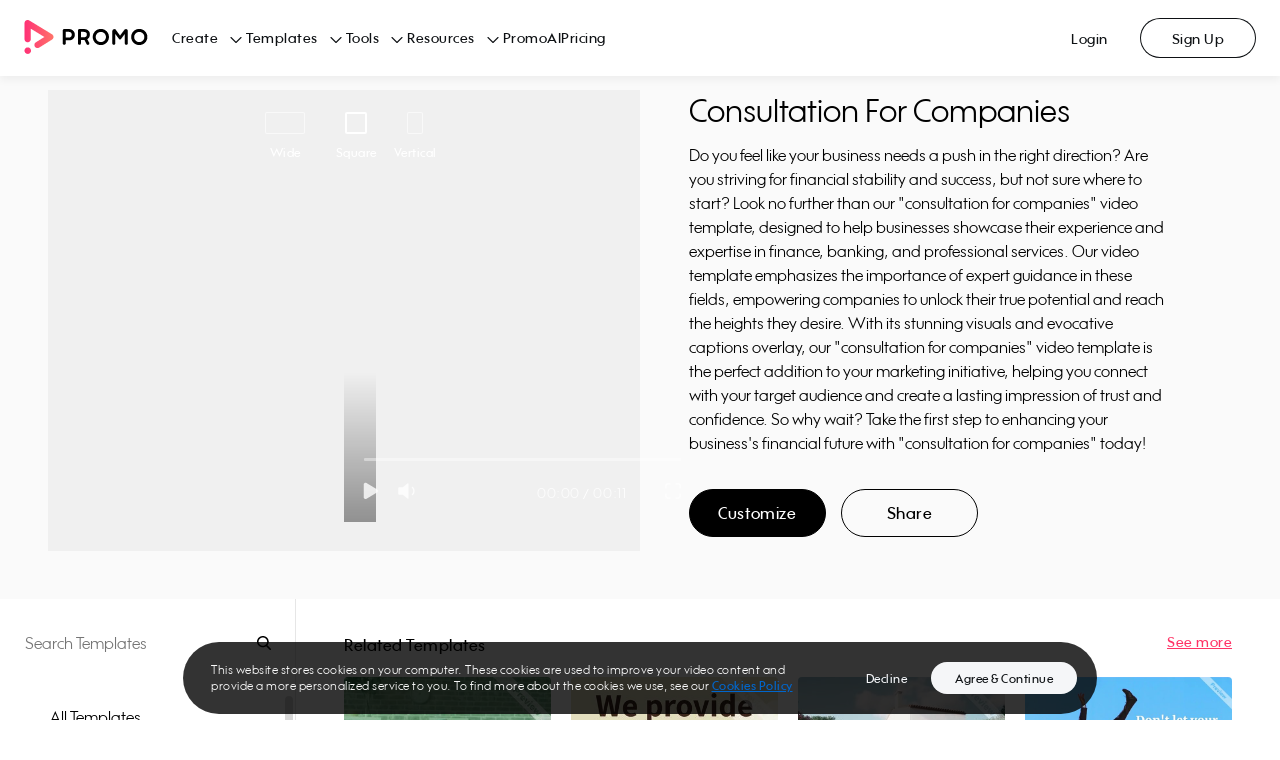

--- FILE ---
content_type: text/html; charset=utf-8
request_url: https://promo.com/templates/video/consultation-for-companies?aspect_ratio=square&category=linkedin
body_size: 36622
content:
<!DOCTYPE html><html><head prefix="og: http://ogp.me/ns# fb: http://ogp.me/ns/fb# slidely: http://ogp.me/ns/fb/slidely#"><meta charSet="utf-8"/><meta name="viewport" content="width=device-width, initial-scale=1.0, maximum-scale=1.0, user-scalable=0"/><title>consultation for companies | Promo.com Template</title><meta http-equiv="X-UA-Compatible" content="IE=edge"/><meta property="fb:app_id" content="255083304564274"/><meta name="pinterest" content="nohover"/><meta property="og:updated_time" content="1769363202"/><meta property="og:url" content="https://promo.com/templates/video/consultation-for-companies"/><meta property="og:title" content="Check out this amazing video Created with Promo.com"/><meta property="og:description" content="Promo.com gives you ready-made video templates, high-quality footage, fully-licensed music, a built-in editor and free image tools so you can create stunning marketing visuals to promote anything, anywhere."/><meta property="og:type" content="object"/><meta property="og:image" content="https://ak04-promo-cdn.slidely.com/promoVideos/thumbnail/share?url=https%3A%2F%2Fez-media.s3.amazonaws.com%2Fmedia%2Fvideos%2F29%2F14%2Fthumbs%2F2914a0dd64c0dc8e83e1a3cab5acd69a--thumb-0.jpg&amp;for=facebook&amp;dv=3"/><meta property="og:image:width" content="1200"/><meta property="og:image:height" content="630"/><meta property="og:site_name" content="Promo.com"/><meta property="twitter:card" content="summary_large_image"/><meta property="twitter:site" content="@promodotcom"/><meta property="twitter:title" content="Check out this amazing video Created with Promo.com"/><meta property="twitter:description" content="Promo.com gives you ready-made video templates, high-quality footage, fully-licensed music, a built-in editor and free image tools so you can create stunning marketing visuals to promote anything, anywhere."/><meta property="twitter:image:src" content="https://ak01-promo-cdn.slidely.com/promoVideos/thumbnail/share?url=https%3A%2F%2Fez-media.s3.amazonaws.com%2Fmedia%2Fvideos%2F29%2F14%2Fthumbs%2F2914a0dd64c0dc8e83e1a3cab5acd69a--thumb-0.jpg&amp;for=twitter&amp;dv=3"/><meta property="twitter:app:name:iphone" content="Promo: Marketing Video Maker"/><meta property="twitter:app:id:iphone" content="1304321154"/><meta property="twitter:app:name:ipad" content="Promo: Marketing Video Maker"/><meta property="twitter:app:id:ipad" content="1304321154"/><meta property="twitter:app:name:googleplay" content="Promo: Marketing Video Maker"/><meta property="twitter:app:id:googleplay" content="com.promo.mobile"/><meta property="twitter:app:url:googleplay" content="https://play.google.com/store/apps/details?id=com.promo.mobile"/><meta property="al:ios:url" content="app.promo://home"/><meta property="al:ios:app_store_id" content="1304321154"/><meta property="al:ios:app_name" content="Promo: Marketing Video Maker"/><meta property="al:android:url" content="app.promo://home"/><meta property="al:android:app_name" content="Promo: Marketing Video Maker"/><meta property="al:android:package" content="com.promo.mobile"/><meta name="description" content="Do you feel like your business needs a push in the right direction? Are you striving for financial stability and success, but not sure where to start? Look no further than our &quot;consultation for companies&quot; video template, designed to help businesses showcase their experience and expertise in finance, banking, and professional services. Our video template emphasizes the importance of expert guidance in these fields, empowering companies to unlock their true potential and reach the heights they desire. With its stunning visuals and evocative captions overlay, our &quot;consultation for companies&quot; video template is the perfect addition to your marketing initiative, helping you connect with your target audience and create a lasting impression of trust and confidence. So why wait? Take the first step to enhancing your business&#x27;s financial future with &quot;consultation for companies&quot; today!"/><meta name="google-site-verification" content="owBbwE2Jpf1zouzyBXMiFsLdRuRIE-e7VszdQME0nc0"/><meta name="msvalidate.01" content="98B8921FA6E0B0A1985DA9E30A4E88F4"/><link href="https://promo.com/templates/video/consultation-for-companies" rel="canonical"/><link href="https://promo.com/templates/video/consultation-for-companies" hrefLang="x-default" rel="alternate"/><script type="application/ld+json">{"@context":"https://schema.org","@type":"ProfessionalService","name":"promo","image":"https://upload.wikimedia.org/wikipedia/en/a/af/Promo.com_Logo.png","@id":"","url":"https://promo.com","telephone":"972 (0) 3 6061600","address":{"@type":"PostalAddress","streetAddress":"Alon Towers, Tower 2, 36th Floor, 94 Yigal Alon Street","addressLocality":"Tel Aviv","postalCode":"6789156","addressCountry":"IL"}}</script><script type="application/ld+json">{"@context":"https://schema.org","@type":"VideoObject","name":"consultation for companies","description":"Do you feel like your business needs a push in the right direction? Are you striving for financial stability and success, but not sure where to start? Look no further than our \"consultation for companies\" video template, designed to help businesses showcase their experience and expertise in finance, banking, and professional services. Our video template emphasizes the importance of expert guidance in these fields, empowering companies to unlock their true potential and reach the heights they desire. With its stunning visuals and evocative captions overlay, our \"consultation for companies\" video template is the perfect addition to your marketing initiative, helping you connect with your target audience and create a lasting impression of trust and confidence. So why wait? Take the first step to enhancing your business's financial future with \"consultation for companies\" today!","thumbnailUrl":["https://ak03-promo-cdn.slidely.com/collections/videos/5d/5b/5d5bec158dad8e23344354b7--thumb-small.jpg?dv=3"],"uploadDate":"2026-01-25T17:46:42.164Z","contentUrl":"https://ak02-video-cdn.slidely.com/promoVideos/videos/5d/5b/5d5bec158dad8e23344354b7/preview.mp4?dv=3"}</script><script type="application/ld+json">{"@context":"https://schema.org","@type":"BreadcrumbList","itemListElement":[{"type":"ListItem","position":1,"name":"Home","item":"https://promo.com/?utm_content=templatePage_breadcrumbs"},{"type":"ListItem","position":2,"name":"All templates","item":"https://promo.com/templates?utm_content=templatePage_breadcrumbs"},{"type":"ListItem","position":3,"name":"LinkedIn Videos","item":"/templates/linkedin?aspect_ratio=all&sort_order=most_popular&utm_content=templatePage_breadcrumbs"},{"type":"ListItem","position":4,"name":"consultation for companies","item":"/templates/video/consultation-for-companies?aspect_ratio=square&category=linkedin"}]}</script><meta name="next-head-count" content="41"/><link rel="preconnect" href="https://s.pinimg.com"/><link rel="preconnect" href="https://www.googletagmanager.com"/><link href="/favicons/favicon16x16.png" rel="icon" type="image/png" sizes="16x16"/><link href="/favicons/favicon32x32.png" rel="icon" type="image/png" sizes="32x32"/><link href="/favicons/favicon96x96.png" rel="icon" type="image/png" sizes="96x96"/><link href="/favicons/favicon120x120.png" rel="icon" type="image/png" sizes="120x120"/><link href="/favicons/favicon152x152.png" rel="icon" type="image/png" sizes="152x152"/><link href="/favicons/favicon167x167.png" rel="icon" type="image/png" sizes="167x167"/><link href="/favicons/favicon180x180.png" rel="apple-touch-icon" type="image/png" sizes="180x180"/><link rel="preload" href="https://ak02-promo-cdn.slidely.com/next/_next/static/css/3d11e9e6601edc4b.css" as="style"/><link rel="stylesheet" href="https://ak02-promo-cdn.slidely.com/next/_next/static/css/3d11e9e6601edc4b.css" data-n-g=""/><link rel="preload" href="https://ak02-promo-cdn.slidely.com/next/_next/static/css/6d80849d0c9c1475.css" as="style"/><link rel="stylesheet" href="https://ak02-promo-cdn.slidely.com/next/_next/static/css/6d80849d0c9c1475.css" data-n-p=""/><noscript data-n-css=""></noscript><script defer="" nomodule="" src="https://ak02-promo-cdn.slidely.com/next/_next/static/chunks/polyfills-c67a75d1b6f99dc8.js"></script><script src="https://ak02-promo-cdn.slidely.com/next/_next/static/chunks/webpack-9b510b985b95c17e.js" defer=""></script><script src="https://ak02-promo-cdn.slidely.com/next/_next/static/chunks/framework-2ea8c17f7ea07c81.js" defer=""></script><script src="https://ak02-promo-cdn.slidely.com/next/_next/static/chunks/main-6c4874ab5076bb95.js" defer=""></script><script src="https://ak02-promo-cdn.slidely.com/next/_next/static/chunks/pages/_app-e44893b16a921c2d.js" defer=""></script><script src="https://ak02-promo-cdn.slidely.com/next/_next/static/chunks/75fc9c18-55217e80064ded2b.js" defer=""></script><script src="https://ak02-promo-cdn.slidely.com/next/_next/static/chunks/ea88be26-43b75960b55a0567.js" defer=""></script><script src="https://ak02-promo-cdn.slidely.com/next/_next/static/chunks/fcc27f93-b6edee38bbc8438a.js" defer=""></script><script src="https://ak02-promo-cdn.slidely.com/next/_next/static/chunks/29107295-4a69275373f23f88.js" defer=""></script><script src="https://ak02-promo-cdn.slidely.com/next/_next/static/chunks/5ce6bf4a-7edc4eb240d88ed1.js" defer=""></script><script src="https://ak02-promo-cdn.slidely.com/next/_next/static/chunks/341f6a87-d30b2f971806eaa2.js" defer=""></script><script src="https://ak02-promo-cdn.slidely.com/next/_next/static/chunks/5908-f84bcac6914c852b.js" defer=""></script><script src="https://ak02-promo-cdn.slidely.com/next/_next/static/chunks/8550-68072ea796d9cb51.js" defer=""></script><script src="https://ak02-promo-cdn.slidely.com/next/_next/static/chunks/60-e7662bc8173c2cdb.js" defer=""></script><script src="https://ak02-promo-cdn.slidely.com/next/_next/static/chunks/7851-a35e613f45a410f2.js" defer=""></script><script src="https://ak02-promo-cdn.slidely.com/next/_next/static/chunks/5660-169b1daec298021d.js" defer=""></script><script src="https://ak02-promo-cdn.slidely.com/next/_next/static/chunks/9878-9d6bf0ea022e43a7.js" defer=""></script><script src="https://ak02-promo-cdn.slidely.com/next/_next/static/chunks/4969-133a0ab55caff60e.js" defer=""></script><script src="https://ak02-promo-cdn.slidely.com/next/_next/static/chunks/6455-cae91316c79bf606.js" defer=""></script><script src="https://ak02-promo-cdn.slidely.com/next/_next/static/chunks/1476-6f00d5a27c927ea4.js" defer=""></script><script src="https://ak02-promo-cdn.slidely.com/next/_next/static/chunks/5566-ba2614f8abac2cdb.js" defer=""></script><script src="https://ak02-promo-cdn.slidely.com/next/_next/static/chunks/2913-8f38b74b3c23150d.js" defer=""></script><script src="https://ak02-promo-cdn.slidely.com/next/_next/static/chunks/6743-10aaed1e63840dde.js" defer=""></script><script src="https://ak02-promo-cdn.slidely.com/next/_next/static/chunks/6530-c1b03a62df322499.js" defer=""></script><script src="https://ak02-promo-cdn.slidely.com/next/_next/static/chunks/pages/templates/video/%5Bvideo%5D-0f1738ce46eeea58.js" defer=""></script><script src="https://ak02-promo-cdn.slidely.com/next/_next/static/b0b6f8126e0547661c486014c658b504ceed2a37/_buildManifest.js" defer=""></script><script src="https://ak02-promo-cdn.slidely.com/next/_next/static/b0b6f8126e0547661c486014c658b504ceed2a37/_ssgManifest.js" defer=""></script></head><body itemscope="" itemType="http://schema.org/WebPage"><div id="__next" data-reactroot=""><div class="promo-layout"><div data-qaid="promo-header" class="promo-header"><header class="mobile-header"><div class="mobile-top-header mobile-top-header--shadow"><a href="/planner/my-calendar" aria-label="Go to home"><span class="mobile-top-header__logo"></span></a></div><span class="hamburger-button" data-qaid="header_mobile_button"><span class="hamburger-button__line"></span><span class="hamburger-button__line"></span><span class="hamburger-button__line"></span></span><div class="mobile-header-menu"><ul class="mobile-header-menu__list"><li class="mobile-header-menu__item text-title-medium"><a href="/" class="mobile-header-menu__link">Home</a></li><li class="mobile-header-menu__item text-title-medium" data-qaid="sidebar_menu_item_create">Create<div class="promo__icon Dark01-bg promo__icon--large" style="-webkit-mask-image:url(&#x27;https://ak03-cdn.slidely.com/static/promo-design-system/assets/img/Icons/16/ic16-chevron-right.svg?ver=2.1&#x27;);mask-image:url(&#x27;https://ak03-cdn.slidely.com/static/promo-design-system/assets/img/Icons/16/ic16-chevron-right.svg?ver=2.1&#x27;)"></div></li><li class="mobile-header-menu__item text-title-medium" data-qaid="sidebar_menu_item_templates">Templates<div class="promo__icon Dark01-bg promo__icon--large" style="-webkit-mask-image:url(&#x27;https://ak03-cdn.slidely.com/static/promo-design-system/assets/img/Icons/16/ic16-chevron-right.svg?ver=2.1&#x27;);mask-image:url(&#x27;https://ak03-cdn.slidely.com/static/promo-design-system/assets/img/Icons/16/ic16-chevron-right.svg?ver=2.1&#x27;)"></div></li><li class="mobile-header-menu__item text-title-medium" data-qaid="sidebar_menu_item_tools">Tools<div class="promo__icon Dark01-bg promo__icon--large" style="-webkit-mask-image:url(&#x27;https://ak03-cdn.slidely.com/static/promo-design-system/assets/img/Icons/16/ic16-chevron-right.svg?ver=2.1&#x27;);mask-image:url(&#x27;https://ak03-cdn.slidely.com/static/promo-design-system/assets/img/Icons/16/ic16-chevron-right.svg?ver=2.1&#x27;)"></div></li><li class="mobile-header-menu__item text-title-medium" data-qaid="sidebar_menu_item_resources">Resources<div class="promo__icon Dark01-bg promo__icon--large" style="-webkit-mask-image:url(&#x27;https://ak03-cdn.slidely.com/static/promo-design-system/assets/img/Icons/16/ic16-chevron-right.svg?ver=2.1&#x27;);mask-image:url(&#x27;https://ak03-cdn.slidely.com/static/promo-design-system/assets/img/Icons/16/ic16-chevron-right.svg?ver=2.1&#x27;)"></div></li><li class="mobile-header-menu__item text-title-medium" data-qaid="sidebar_menu_item_promoai"><a href="/planner/my-calendar" class="mobile-header-menu__link">PromoAI</a></li><li class="mobile-header-menu__item text-title-medium" data-qaid="sidebar_menu_item_pricing"><a href="/pricing" class="mobile-header-menu__link">Pricing</a></li><li class="mobile-header-menu__item text-title-medium"><span class="mobile-header-menu__link">Login</span></li><li class="mobile-header-menu__item text-title-medium"><span class="mobile-header-menu__link">Sign Up</span></li></ul><a href="/create" class="promo__button mobile-header-menu__start-now promo__button--default promo__button--primary-blue promo__button--large promo__button--filled false--left isLink" data-qaid="">Start Now</a></div><div class="mobile-header-sub-menu"><span class="mobile-header-sub-menu__header"><div class="promo__icon mobile-header-sub-menu__back Dark01-bg promo__icon--large" style="-webkit-mask-image:url(&#x27;https://ak03-cdn.slidely.com/static/promo-design-system/assets/img/Icons/16/ic16-chevron-left.svg?ver=2.1&#x27;);mask-image:url(&#x27;https://ak03-cdn.slidely.com/static/promo-design-system/assets/img/Icons/16/ic16-chevron-left.svg?ver=2.1&#x27;)"></div><span class="mobile-header-sub-menu__title text-title-medium">Create</span></span><span class="mobile-header-sub-menu__header-separator"></span><ul data-qaid="promo-accordion" class="promo-accordion mobile-header-sub-menu__items"><li class="accordion-item"><div class="accordion-item__header"><h2 class="accordion-item__title text-headline-micro">Social Media</h2><div class="promo__icon accordion-item__arrow Dark01-bg promo__icon--medium" style="-webkit-mask-image:url(&#x27;https://ak03-cdn.slidely.com/static/promo-design-system/assets/img/Icons/16/ic16-chevron-down.svg?ver=2.1&#x27;);mask-image:url(&#x27;https://ak03-cdn.slidely.com/static/promo-design-system/assets/img/Icons/16/ic16-chevron-down.svg?ver=2.1&#x27;)"></div></div><div class="accordion-item__panel" style="height:0px;overflow:hidden" aria-hidden="true"><div><div class="accordion-item__content text-title-small"><ul class="header-links"><li class="header-links__item"><a href="/tools/calendar/june" class="header-links__link">Daily Calendar Videos</a></li><li class="header-links__item"><a href="/for/facebook/videos" class="header-links__link">Facebook Videos</a></li><li class="header-links__item"><a href="/for/instagram/videos" class="header-links__link">Instagram Videos</a></li><li class="header-links__item"><a href="/for/youtube/videos" class="header-links__link">YouTube Videos</a></li><li class="header-links__item"><a href="/for/youtube/intros" class="header-links__link">YouTube Intro Videos</a></li></ul></div></div></div></li><li class="accordion-item"><div class="accordion-item__header"><h2 class="accordion-item__title text-headline-micro">Industries</h2><div class="promo__icon accordion-item__arrow Dark01-bg promo__icon--medium" style="-webkit-mask-image:url(&#x27;https://ak03-cdn.slidely.com/static/promo-design-system/assets/img/Icons/16/ic16-chevron-down.svg?ver=2.1&#x27;);mask-image:url(&#x27;https://ak03-cdn.slidely.com/static/promo-design-system/assets/img/Icons/16/ic16-chevron-down.svg?ver=2.1&#x27;)"></div></div><div class="accordion-item__panel" style="height:0px;overflow:hidden" aria-hidden="true"><div><div class="accordion-item__content text-title-small"><ul class="header-links"><li class="header-links__item"><a href="/for/real-estate-videos" class="header-links__link">Real Estate Videos</a></li><li class="header-links__item"><a href="/for/fitness" class="header-links__link">Fitness Videos</a></li><li class="header-links__item"><a href="/for/fashion" class="header-links__link">Fashion Videos</a></li><li class="header-links__item"><a href="/for/restaurants" class="header-links__link">Restaurant Videos</a></li><li class="header-links__item"><a href="/for/travel" class="header-links__link">Travel Videos</a></li></ul></div></div></div></li><li class="accordion-item"><div class="accordion-item__header"><h2 class="accordion-item__title text-headline-micro">Marketing</h2><div class="promo__icon accordion-item__arrow Dark01-bg promo__icon--medium" style="-webkit-mask-image:url(&#x27;https://ak03-cdn.slidely.com/static/promo-design-system/assets/img/Icons/16/ic16-chevron-down.svg?ver=2.1&#x27;);mask-image:url(&#x27;https://ak03-cdn.slidely.com/static/promo-design-system/assets/img/Icons/16/ic16-chevron-down.svg?ver=2.1&#x27;)"></div></div><div class="accordion-item__panel" style="height:0px;overflow:hidden" aria-hidden="true"><div><div class="accordion-item__content text-title-small"><ul class="header-links"><li class="header-links__item"><a href="/for/commercials" class="header-links__link">Commercial Maker</a></li><li class="header-links__item"><a href="/for/facebook/story-ads" class="header-links__link">Facebook Story Ads</a></li><li class="header-links__item"><a href="/for/instagram/story-ads" class="header-links__link">Instagram Story Ads</a></li><li class="header-links__item"><a href="/for/linkedin/ads" class="header-links__link">LinkedIn Video Ads</a></li><li class="header-links__item"><a href="/for/youtube/ads" class="header-links__link">YouTube Ads</a></li><li class="header-links__item"><a href="/for/promo-videos" class="header-links__link">Promo Videos</a></li></ul></div></div></div></li><li class="accordion-item"><div class="accordion-item__header"><h2 class="accordion-item__title text-headline-micro">E-commerce</h2><div class="promo__icon accordion-item__arrow Dark01-bg promo__icon--medium" style="-webkit-mask-image:url(&#x27;https://ak03-cdn.slidely.com/static/promo-design-system/assets/img/Icons/16/ic16-chevron-down.svg?ver=2.1&#x27;);mask-image:url(&#x27;https://ak03-cdn.slidely.com/static/promo-design-system/assets/img/Icons/16/ic16-chevron-down.svg?ver=2.1&#x27;)"></div></div><div class="accordion-item__panel" style="height:0px;overflow:hidden" aria-hidden="true"><div><div class="accordion-item__content text-title-small"><ul class="header-links"><li class="header-links__item"><a href="/for/ecommerce" class="header-links__link">E-commerce Ads</a></li><li class="header-links__item"><a href="/for/amazon/ads" class="header-links__link">Amazon Video Ads</a></li></ul></div></div></div></li></ul></div><div class="mobile-header-sub-menu"><span class="mobile-header-sub-menu__header"><div class="promo__icon mobile-header-sub-menu__back Dark01-bg promo__icon--large" style="-webkit-mask-image:url(&#x27;https://ak03-cdn.slidely.com/static/promo-design-system/assets/img/Icons/16/ic16-chevron-left.svg?ver=2.1&#x27;);mask-image:url(&#x27;https://ak03-cdn.slidely.com/static/promo-design-system/assets/img/Icons/16/ic16-chevron-left.svg?ver=2.1&#x27;)"></div><span class="mobile-header-sub-menu__title text-title-medium">Templates</span></span><span class="mobile-header-sub-menu__header-separator"></span><ul data-qaid="promo-accordion" class="promo-accordion mobile-header-sub-menu__items"><li class="accordion-item"><div class="accordion-item__header"><h2 class="accordion-item__title text-headline-micro">Trending Now</h2><div class="promo__icon accordion-item__arrow Dark01-bg promo__icon--medium" style="-webkit-mask-image:url(&#x27;https://ak03-cdn.slidely.com/static/promo-design-system/assets/img/Icons/16/ic16-chevron-down.svg?ver=2.1&#x27;);mask-image:url(&#x27;https://ak03-cdn.slidely.com/static/promo-design-system/assets/img/Icons/16/ic16-chevron-down.svg?ver=2.1&#x27;)"></div></div><div class="accordion-item__panel" style="height:0px;overflow:hidden" aria-hidden="true"><div><div class="accordion-item__content text-title-small"><ul class="header-links"><li class="header-links__item"><a href="/templates/holidays?aspect_ratio=all&amp;keyword=Vacation%2CWinter%2CNew+Year%27s+Day%2CNew+Year%27s+Eve%2CHolidays%2CThanksgiving%2CCinco+de+mayo%2CSummer+Vacation%2Cchristmas%2Cthanksgiving%2Cchinese+new+year%2Ceaster%2Cmemorial-day%2Cindependence-day%2Clabor-day%2Challoween%2Cnew+years%2CAsia+Vacation%2CSki+Vacation%2CWinter+Vacation&amp;sort_order=newest" class="header-links__link">Holiday Templates</a></li><li class="header-links__item"><a href="/templates/search?aspect_ratio=all&amp;keyword=video+ads&amp;sort_order=most_popular" class="header-links__link">Video Ads</a></li><li class="header-links__item"><a href="/templates/inspirational" class="header-links__link">Motivational &amp; Inspirational</a></li><li class="header-links__item"><a href="/templates/search?aspect_ratio=all&amp;keyword=birthday+greetings&amp;sort_order=most_popular" class="header-links__link">Birthday Greetings</a></li><li class="header-links__item"><a href="/templates/search?aspect_ratio=all&amp;keyword=listicles&amp;sort_order=most_popular" class="header-links__link">Listicles</a></li></ul></div></div></div></li><li class="accordion-item"><div class="accordion-item__header"><h2 class="accordion-item__title text-headline-micro">Marketing</h2><div class="promo__icon accordion-item__arrow Dark01-bg promo__icon--medium" style="-webkit-mask-image:url(&#x27;https://ak03-cdn.slidely.com/static/promo-design-system/assets/img/Icons/16/ic16-chevron-down.svg?ver=2.1&#x27;);mask-image:url(&#x27;https://ak03-cdn.slidely.com/static/promo-design-system/assets/img/Icons/16/ic16-chevron-down.svg?ver=2.1&#x27;)"></div></div><div class="accordion-item__panel" style="height:0px;overflow:hidden" aria-hidden="true"><div><div class="accordion-item__content text-title-small"><ul class="header-links"><li class="header-links__item"><a href="/templates/marketing-videos?aspect_ratio=all&amp;sort_order=most_popular" class="header-links__link">Sales &amp; Promotions</a></li><li class="header-links__item"><a href="/templates/6-seconds?aspect_ratio=all&amp;sort_order=most_popular" class="header-links__link">Short Ads</a></li><li class="header-links__item"><a href="/templates/search?aspect_ratio=all&amp;keyword=slideshow&amp;sort_order=most_popular" class="header-links__link">Slideshows</a></li></ul></div></div></div></li><li class="accordion-item"><div class="accordion-item__header"><h2 class="accordion-item__title text-headline-micro">Industries</h2><div class="promo__icon accordion-item__arrow Dark01-bg promo__icon--medium" style="-webkit-mask-image:url(&#x27;https://ak03-cdn.slidely.com/static/promo-design-system/assets/img/Icons/16/ic16-chevron-down.svg?ver=2.1&#x27;);mask-image:url(&#x27;https://ak03-cdn.slidely.com/static/promo-design-system/assets/img/Icons/16/ic16-chevron-down.svg?ver=2.1&#x27;)"></div></div><div class="accordion-item__panel" style="height:0px;overflow:hidden" aria-hidden="true"><div><div class="accordion-item__content text-title-small"><ul class="header-links"><li class="header-links__item"><a href="/templates/real-estate?aspect_ratio=all&amp;sort_order=most_popular" class="header-links__link">Real Estate</a></li><li class="header-links__item"><a href="/templates/health-fitness?aspect_ratio=all&amp;sort_order=most_popular" class="header-links__link">Health &amp; Fitness</a></li><li class="header-links__item"><a href="/templates/beauty-care?aspect_ratio=all&amp;sort_order=most_popular" class="header-links__link">Beauty &amp; Care</a></li><li class="header-links__item"><a href="/templates/food-beverages?aspect_ratio=all&amp;sort_order=most_popular" class="header-links__link">Food &amp; Drink</a></li><li class="header-links__item"><a href="/templates/ecommerce-online-stores?aspect_ratio=all&amp;sort_order=most_popular" class="header-links__link">E-commerce &amp; Retail</a></li><li class="header-links__item"><a href="/templates/recruiting-hr?aspect_ratio=vertical&amp;sort_order=most_popular" class="header-links__link">Recruiting &amp; HR</a></li><li class="header-links__item"><a href="/templates/search?aspect_ratio=all&amp;keyword=education&amp;sort_order=most_popular" class="header-links__link">Education</a></li></ul></div></div></div></li><li class="accordion-item"><div class="accordion-item__header"><h2 class="accordion-item__title text-headline-micro">Social Media</h2><div class="promo__icon accordion-item__arrow Dark01-bg promo__icon--medium" style="-webkit-mask-image:url(&#x27;https://ak03-cdn.slidely.com/static/promo-design-system/assets/img/Icons/16/ic16-chevron-down.svg?ver=2.1&#x27;);mask-image:url(&#x27;https://ak03-cdn.slidely.com/static/promo-design-system/assets/img/Icons/16/ic16-chevron-down.svg?ver=2.1&#x27;)"></div></div><div class="accordion-item__panel" style="height:0px;overflow:hidden" aria-hidden="true"><div><div class="accordion-item__content text-title-small"><ul class="header-links"><li class="header-links__item"><a href="/templates/facebook-ads" class="header-links__link">Facebook</a></li><li class="header-links__item"><a href="/templates/instagram-ads?aspect_ratio=square&amp;sort_order=most_popular" class="header-links__link">Instagram</a></li><li class="header-links__item"><a href="/templates/search?aspect_ratio=vertical&amp;keyword=tiktok&amp;sort_order=most_popular" class="header-links__link">TikTok</a></li><li class="header-links__item"><a href="/templates/youtube-ads?aspect_ratio=wide&amp;sort_order=most_popular" class="header-links__link">YouTube</a></li><li class="header-links__item"><a href="/templates/vertical-videos?aspect_ratio=vertical&amp;keyword=vertical%20video%20templates%2Cvertical%20video%20ad%20templates%2Cfacebook%20vertical%20video%20ads%20templates%2Cyoutube%20vertical%20video%20ads%20templates%2Cinstagram%20vertical%20video%20ads%20templates%2Cfblandingpage%2CSocial%20Marketing&amp;sort_order=most_popular" class="header-links__link">Stories</a></li></ul></div></div></div></li><li class="accordion-item"><div class="accordion-item__header"><h2 class="accordion-item__title text-headline-micro">Formats</h2><div class="promo__icon accordion-item__arrow Dark01-bg promo__icon--medium" style="-webkit-mask-image:url(&#x27;https://ak03-cdn.slidely.com/static/promo-design-system/assets/img/Icons/16/ic16-chevron-down.svg?ver=2.1&#x27;);mask-image:url(&#x27;https://ak03-cdn.slidely.com/static/promo-design-system/assets/img/Icons/16/ic16-chevron-down.svg?ver=2.1&#x27;)"></div></div><div class="accordion-item__panel" style="height:0px;overflow:hidden" aria-hidden="true"><div><div class="accordion-item__content text-title-small"><ul class="header-links"><li class="header-links__item"><a href="/templates/meme?aspect_ratio=all&amp;sort_order=most_popular" class="header-links__link">Meme Videos</a></li><li class="header-links__item"><a href="/templates/6-seconds?aspect_ratio=all&amp;sort_order=most_popular" class="header-links__link">6 Second Videos</a></li><li class="header-links__item"><a href="/templates/search?aspect_ratio=all&amp;keyword=youtube%20intro&amp;sort_order=most_popular" class="header-links__link">YouTube Intros</a></li><li class="header-links__item"><a href="/templates/Listical%20Videos%20?aspect_ratio=all&amp;sort_order=most_popular" class="header-links__link">Listicles</a></li><li class="header-links__item"><a href="/templates/inspirational?aspect_ratio=all&amp;sort_order=most_popular" class="header-links__link">Inspirational &amp; Quotes</a></li></ul></div></div></div></li></ul></div><div class="mobile-header-sub-menu"><span class="mobile-header-sub-menu__header"><div class="promo__icon mobile-header-sub-menu__back Dark01-bg promo__icon--large" style="-webkit-mask-image:url(&#x27;https://ak03-cdn.slidely.com/static/promo-design-system/assets/img/Icons/16/ic16-chevron-left.svg?ver=2.1&#x27;);mask-image:url(&#x27;https://ak03-cdn.slidely.com/static/promo-design-system/assets/img/Icons/16/ic16-chevron-left.svg?ver=2.1&#x27;)"></div><span class="mobile-header-sub-menu__title text-title-medium">Tools</span></span><span class="mobile-header-sub-menu__header-separator"></span><ul data-qaid="promo-accordion" class="promo-accordion mobile-header-sub-menu__items"><li class="accordion-item"><div class="accordion-item__header"><h2 class="accordion-item__title text-headline-micro">Video Maker</h2><div class="promo__icon accordion-item__arrow Dark01-bg promo__icon--medium" style="-webkit-mask-image:url(&#x27;https://ak03-cdn.slidely.com/static/promo-design-system/assets/img/Icons/16/ic16-chevron-down.svg?ver=2.1&#x27;);mask-image:url(&#x27;https://ak03-cdn.slidely.com/static/promo-design-system/assets/img/Icons/16/ic16-chevron-down.svg?ver=2.1&#x27;)"></div></div><div class="accordion-item__panel" style="height:0px;overflow:hidden" aria-hidden="true"><div><div class="accordion-item__content text-title-small"><ul class="header-links"><li class="header-links__item"><a href="promo-ai-social-media-manager?utm_content=promo-ai-social-media-manager_header" class="header-links__link">PromoAI</a></li><li class="header-links__item"><a href="/for/online-video-maker" class="header-links__link">Online Video Maker</a></li><li class="header-links__item"><a href="/for/youtube/intros" class="header-links__link">YouTube Intro Maker</a></li><li class="header-links__item"><a href="/tools/lyric-video-maker" class="header-links__link">Lyric Video Maker</a></li><li class="header-links__item"><a href="/for/video-ad-maker" class="header-links__link">Video Ad Maker</a></li><li class="header-links__item"><a href="/tools" class="header-links__link">All Tools</a></li></ul></div></div></div></li><li class="accordion-item"><div class="accordion-item__header"><h2 class="accordion-item__title text-headline-micro">Video Editor</h2><div class="promo__icon accordion-item__arrow Dark01-bg promo__icon--medium" style="-webkit-mask-image:url(&#x27;https://ak03-cdn.slidely.com/static/promo-design-system/assets/img/Icons/16/ic16-chevron-down.svg?ver=2.1&#x27;);mask-image:url(&#x27;https://ak03-cdn.slidely.com/static/promo-design-system/assets/img/Icons/16/ic16-chevron-down.svg?ver=2.1&#x27;)"></div></div><div class="accordion-item__panel" style="height:0px;overflow:hidden" aria-hidden="true"><div><div class="accordion-item__content text-title-small"><ul class="header-links"><li class="header-links__item"><a href="/for/video-editor" class="header-links__link">Online Video Editor</a></li><li class="header-links__item"><a href="/tools/add-audio-to-video" class="header-links__link">Add Audio to Video</a></li><li class="header-links__item"><a href="/tools/online-video-cutter" class="header-links__link">Online Video Cutter</a></li><li class="header-links__item"><a href="/tools/online-mp4-editor" class="header-links__link">Online MP4 Editor</a></li><li class="header-links__item"><a href="/tools/video-compressor" class="header-links__link">Video Compressor</a></li><li class="header-links__item"><a href="/tools/add-text-to-video" class="header-links__link">Add Text to Video</a></li></ul></div></div></div></li><li class="accordion-item"><div class="accordion-item__header"><h2 class="accordion-item__title text-headline-micro">Photos</h2><div class="promo__icon accordion-item__arrow Dark01-bg promo__icon--medium" style="-webkit-mask-image:url(&#x27;https://ak03-cdn.slidely.com/static/promo-design-system/assets/img/Icons/16/ic16-chevron-down.svg?ver=2.1&#x27;);mask-image:url(&#x27;https://ak03-cdn.slidely.com/static/promo-design-system/assets/img/Icons/16/ic16-chevron-down.svg?ver=2.1&#x27;)"></div></div><div class="accordion-item__panel" style="height:0px;overflow:hidden" aria-hidden="true"><div><div class="accordion-item__content text-title-small"><ul class="header-links"><li class="header-links__item"><a href="/tools/photo-editor" class="header-links__link">Free Photo Editor</a></li><li class="header-links__item"><a href="/tools/image-resizer" class="header-links__link">Image Resizer</a></li><li class="header-links__item"><a href="/tools/collage-maker" class="header-links__link">Free Online Collage Maker</a></li><li class="header-links__item"><a href="/tools/photos-to-video-maker" class="header-links__link">Photos to Video Maker</a></li><li class="header-links__item"><a href="/tools/youtube-thumbnail-maker" class="header-links__link">YouTube Thumbnail Maker</a></li><li class="header-links__item"><a href="/tools/meme-maker" class="header-links__link">Meme Maker</a></li></ul></div></div></div></li><li class="accordion-item"><div class="accordion-item__header"><h2 class="accordion-item__title text-headline-micro">GIF</h2><div class="promo__icon accordion-item__arrow Dark01-bg promo__icon--medium" style="-webkit-mask-image:url(&#x27;https://ak03-cdn.slidely.com/static/promo-design-system/assets/img/Icons/16/ic16-chevron-down.svg?ver=2.1&#x27;);mask-image:url(&#x27;https://ak03-cdn.slidely.com/static/promo-design-system/assets/img/Icons/16/ic16-chevron-down.svg?ver=2.1&#x27;)"></div></div><div class="accordion-item__panel" style="height:0px;overflow:hidden" aria-hidden="true"><div><div class="accordion-item__content text-title-small"><ul class="header-links"><li class="header-links__item"><a href="/tools/video-to-gif" class="header-links__link">Video to GIF Maker</a></li><li class="header-links__item"><a href="/tools/add-text-to-gif" class="header-links__link">Add Text to GIF</a></li><li class="header-links__item"><a href="/tools/gif-editor" class="header-links__link">GIF Editor</a></li><li class="header-links__item"><a href="/tools/happy-birthday-gif-maker" class="header-links__link">Happy Birthday GIF</a></li><li class="header-links__item"><a href="/tools/merry-christmas-gif-maker" class="header-links__link">Merry Christmas GIF</a></li></ul></div></div></div></li><li class="accordion-item"><div class="accordion-item__header"><h2 class="accordion-item__title text-headline-micro">More</h2><div class="promo__icon accordion-item__arrow Dark01-bg promo__icon--medium" style="-webkit-mask-image:url(&#x27;https://ak03-cdn.slidely.com/static/promo-design-system/assets/img/Icons/16/ic16-chevron-down.svg?ver=2.1&#x27;);mask-image:url(&#x27;https://ak03-cdn.slidely.com/static/promo-design-system/assets/img/Icons/16/ic16-chevron-down.svg?ver=2.1&#x27;)"></div></div><div class="accordion-item__panel" style="height:0px;overflow:hidden" aria-hidden="true"><div><div class="accordion-item__content text-title-small"><ul class="header-links"><li class="header-links__item"><a href="/tools/calendar/june" class="header-links__link">Social Media Calendar</a></li><li class="header-links__item"><a href="/tools/video-production-cost-estimator" class="header-links__link">Video Production Cost Estimator</a></li><li class="header-links__item"><a href="/tools/facebook-ad-budget-calculator" class="header-links__link">Facebook Ad Budget Calculator</a></li><li class="header-links__item"><a href="/tools/facebook-ads-troubleshooter" class="header-links__link">Facebook Ads Troubleshooter</a></li><li class="header-links__item"><a href="/tools/youtube-money-calculator" class="header-links__link">YouTube Money Calculator</a></li><li class="header-links__item"><a href="/tools/ebook" class="header-links__link">Promo Marketing Ebook</a></li></ul></div></div></div></li></ul></div><div class="mobile-header-sub-menu"><span class="mobile-header-sub-menu__header"><div class="promo__icon mobile-header-sub-menu__back Dark01-bg promo__icon--large" style="-webkit-mask-image:url(&#x27;https://ak03-cdn.slidely.com/static/promo-design-system/assets/img/Icons/16/ic16-chevron-left.svg?ver=2.1&#x27;);mask-image:url(&#x27;https://ak03-cdn.slidely.com/static/promo-design-system/assets/img/Icons/16/ic16-chevron-left.svg?ver=2.1&#x27;)"></div><span class="mobile-header-sub-menu__title text-title-medium">Resources</span></span><span class="mobile-header-sub-menu__header-separator"></span><ul data-qaid="promo-accordion" class="promo-accordion mobile-header-sub-menu__items"><li class="accordion-item"><div class="accordion-item__header"><h2 class="accordion-item__title text-headline-micro">Learn</h2><div class="promo__icon accordion-item__arrow Dark01-bg promo__icon--medium" style="-webkit-mask-image:url(&#x27;https://ak03-cdn.slidely.com/static/promo-design-system/assets/img/Icons/16/ic16-chevron-down.svg?ver=2.1&#x27;);mask-image:url(&#x27;https://ak03-cdn.slidely.com/static/promo-design-system/assets/img/Icons/16/ic16-chevron-down.svg?ver=2.1&#x27;)"></div></div><div class="accordion-item__panel" style="height:0px;overflow:hidden" aria-hidden="true"><div><div class="accordion-item__content text-title-small"><ul class="header-links"><li class="header-links__item"><a href="/blog" class="header-links__link">Blog</a></li><li class="header-links__item"><a href="/learn" class="header-links__link">Promo Academy</a></li><li class="header-links__item"><a href="https://support.promo.com/en" class="header-links__link">Knowledge base</a></li><li class="header-links__item"><a href="/faq" class="header-links__link">FAQ</a></li></ul></div></div></div></li><li class="accordion-item"><div class="accordion-item__header"><h2 class="accordion-item__title text-headline-micro">Tips &amp; Tutorials</h2><div class="promo__icon accordion-item__arrow Dark01-bg promo__icon--medium" style="-webkit-mask-image:url(&#x27;https://ak03-cdn.slidely.com/static/promo-design-system/assets/img/Icons/16/ic16-chevron-down.svg?ver=2.1&#x27;);mask-image:url(&#x27;https://ak03-cdn.slidely.com/static/promo-design-system/assets/img/Icons/16/ic16-chevron-down.svg?ver=2.1&#x27;)"></div></div><div class="accordion-item__panel" style="height:0px;overflow:hidden" aria-hidden="true"><div><div class="accordion-item__content text-title-small"><ul class="header-links"><li class="header-links__item"><a href="/blog/video-marketing-101" class="header-links__link">Video Marketing 101</a></li><li class="header-links__item"><a href="/blog/guide-to-creating-winning-videos" class="header-links__link">How to create winning videos</a></li><li class="header-links__item"><a href="/blog/7-things-you-didnt-know-you-can-do-with-promo" class="header-links__link">7 Things You Could Do With Promo</a></li><li class="header-links__item"><a href="/blog/how-to-add-music-to-a-video" class="header-links__link">How to Add Music to a Video</a></li><li class="header-links__item"><a href="/blog/how-to-add-subtitles-to-a-video" class="header-links__link">How to Add Subtitles to a Video</a></li><li class="header-links__item"><a href="/blog/a-complete-guide-to-video-aspect-ratios-in-2021" class="header-links__link">The Complete Guide to Video Aspect Ratios</a></li></ul></div></div></div></li></ul></div></header><header class="desktop-header desktop-header--shadow"><a href="/planner/my-calendar" aria-label="Go to home"><span class="desktop-header__logo"></span></a><ul class="header-menu desktop-header__header-menu"><li class="header-menu__item button-medium" data-qaid="header_link_create"><span class="header-menu-button header-menu__link"><a href="/create" class="header-menu-button__title button-medium">Create</a><div class="promo__icon header-menu-button__arrow Dark01-bg promo__icon--medium" style="-webkit-mask-image:url(&#x27;https://ak03-cdn.slidely.com/static/promo-design-system/assets/img/Icons/16/ic16-chevron-down.svg?ver=2.1&#x27;);mask-image:url(&#x27;https://ak03-cdn.slidely.com/static/promo-design-system/assets/img/Icons/16/ic16-chevron-down.svg?ver=2.1&#x27;)"></div><div class="header-menu-button__content"><div class="header-menu-button__inner-content"><div class="header-sub-menu header-menu__sub-menu"><div class="header-sub-menu__section"><span class="header-sub-menu__title text-headline-small">Social Media</span><ul class="header-links"><li class="header-links__item"><a href="/tools/calendar/june" class="header-links__link">Daily Calendar Videos</a></li><li class="header-links__item"><a href="/for/facebook/videos" class="header-links__link">Facebook Videos</a></li><li class="header-links__item"><a href="/for/instagram/videos" class="header-links__link">Instagram Videos</a></li><li class="header-links__item"><a href="/for/youtube/videos" class="header-links__link">YouTube Videos</a></li><li class="header-links__item"><a href="/for/youtube/intros" class="header-links__link">YouTube Intro Videos</a></li></ul></div><div class="header-sub-menu__section"><span class="header-sub-menu__title text-headline-small">Industries</span><ul class="header-links"><li class="header-links__item"><a href="/for/real-estate-videos" class="header-links__link">Real Estate Videos</a></li><li class="header-links__item"><a href="/for/fitness" class="header-links__link">Fitness Videos</a></li><li class="header-links__item"><a href="/for/fashion" class="header-links__link">Fashion Videos</a></li><li class="header-links__item"><a href="/for/restaurants" class="header-links__link">Restaurant Videos</a></li><li class="header-links__item"><a href="/for/travel" class="header-links__link">Travel Videos</a></li></ul></div><div class="header-sub-menu__section"><span class="header-sub-menu__title text-headline-small">Marketing</span><ul class="header-links"><li class="header-links__item"><a href="/for/commercials" class="header-links__link">Commercial Maker</a></li><li class="header-links__item"><a href="/for/facebook/story-ads" class="header-links__link">Facebook Story Ads</a></li><li class="header-links__item"><a href="/for/instagram/story-ads" class="header-links__link">Instagram Story Ads</a></li><li class="header-links__item"><a href="/for/linkedin/ads" class="header-links__link">LinkedIn Video Ads</a></li><li class="header-links__item"><a href="/for/youtube/ads" class="header-links__link">YouTube Ads</a></li><li class="header-links__item"><a href="/for/promo-videos" class="header-links__link">Promo Videos</a></li></ul></div><div class="header-sub-menu__section"><span class="header-sub-menu__title text-headline-small">E-commerce</span><ul class="header-links"><li class="header-links__item"><a href="/for/ecommerce" class="header-links__link">E-commerce Ads</a></li><li class="header-links__item"><a href="/for/amazon/ads" class="header-links__link">Amazon Video Ads</a></li></ul></div></div></div></div></span></li><li class="header-menu__item button-medium" data-qaid="header_link_templates"><span class="header-menu-button header-menu__link"><a href="/templates/trending?aspect_ratio=all&amp;sort_order=most_popular" class="header-menu-button__title button-medium">Templates</a><div class="promo__icon header-menu-button__arrow Dark01-bg promo__icon--medium" style="-webkit-mask-image:url(&#x27;https://ak03-cdn.slidely.com/static/promo-design-system/assets/img/Icons/16/ic16-chevron-down.svg?ver=2.1&#x27;);mask-image:url(&#x27;https://ak03-cdn.slidely.com/static/promo-design-system/assets/img/Icons/16/ic16-chevron-down.svg?ver=2.1&#x27;)"></div><div class="header-menu-button__content"><div class="header-menu-button__inner-content"><div class="header-sub-menu header-menu__sub-menu"><div class="header-sub-menu__section"><span class="header-sub-menu__title text-headline-small">Trending Now</span><ul class="header-links"><li class="header-links__item"><a href="/templates/holidays?aspect_ratio=all&amp;keyword=Vacation%2CWinter%2CNew+Year%27s+Day%2CNew+Year%27s+Eve%2CHolidays%2CThanksgiving%2CCinco+de+mayo%2CSummer+Vacation%2Cchristmas%2Cthanksgiving%2Cchinese+new+year%2Ceaster%2Cmemorial-day%2Cindependence-day%2Clabor-day%2Challoween%2Cnew+years%2CAsia+Vacation%2CSki+Vacation%2CWinter+Vacation&amp;sort_order=newest" class="header-links__link">Holiday Templates</a></li><li class="header-links__item"><a href="/templates/search?aspect_ratio=all&amp;keyword=video+ads&amp;sort_order=most_popular" class="header-links__link">Video Ads</a></li><li class="header-links__item"><a href="/templates/inspirational" class="header-links__link">Motivational &amp; Inspirational</a></li><li class="header-links__item"><a href="/templates/search?aspect_ratio=all&amp;keyword=birthday+greetings&amp;sort_order=most_popular" class="header-links__link">Birthday Greetings</a></li><li class="header-links__item"><a href="/templates/search?aspect_ratio=all&amp;keyword=listicles&amp;sort_order=most_popular" class="header-links__link">Listicles</a></li></ul></div><div class="header-sub-menu__section"><span class="header-sub-menu__title text-headline-small">Marketing</span><ul class="header-links"><li class="header-links__item"><a href="/templates/marketing-videos?aspect_ratio=all&amp;sort_order=most_popular" class="header-links__link">Sales &amp; Promotions</a></li><li class="header-links__item"><a href="/templates/6-seconds?aspect_ratio=all&amp;sort_order=most_popular" class="header-links__link">Short Ads</a></li><li class="header-links__item"><a href="/templates/search?aspect_ratio=all&amp;keyword=slideshow&amp;sort_order=most_popular" class="header-links__link">Slideshows</a></li></ul></div><div class="header-sub-menu__section"><span class="header-sub-menu__title text-headline-small">Industries</span><ul class="header-links"><li class="header-links__item"><a href="/templates/real-estate?aspect_ratio=all&amp;sort_order=most_popular" class="header-links__link">Real Estate</a></li><li class="header-links__item"><a href="/templates/health-fitness?aspect_ratio=all&amp;sort_order=most_popular" class="header-links__link">Health &amp; Fitness</a></li><li class="header-links__item"><a href="/templates/beauty-care?aspect_ratio=all&amp;sort_order=most_popular" class="header-links__link">Beauty &amp; Care</a></li><li class="header-links__item"><a href="/templates/food-beverages?aspect_ratio=all&amp;sort_order=most_popular" class="header-links__link">Food &amp; Drink</a></li><li class="header-links__item"><a href="/templates/ecommerce-online-stores?aspect_ratio=all&amp;sort_order=most_popular" class="header-links__link">E-commerce &amp; Retail</a></li><li class="header-links__item"><a href="/templates/recruiting-hr?aspect_ratio=vertical&amp;sort_order=most_popular" class="header-links__link">Recruiting &amp; HR</a></li><li class="header-links__item"><a href="/templates/search?aspect_ratio=all&amp;keyword=education&amp;sort_order=most_popular" class="header-links__link">Education</a></li></ul></div><div class="header-sub-menu__section"><span class="header-sub-menu__title text-headline-small">Social Media</span><ul class="header-links"><li class="header-links__item"><a href="/templates/facebook-ads" class="header-links__link">Facebook</a></li><li class="header-links__item"><a href="/templates/instagram-ads?aspect_ratio=square&amp;sort_order=most_popular" class="header-links__link">Instagram</a></li><li class="header-links__item"><a href="/templates/search?aspect_ratio=vertical&amp;keyword=tiktok&amp;sort_order=most_popular" class="header-links__link">TikTok</a></li><li class="header-links__item"><a href="/templates/youtube-ads?aspect_ratio=wide&amp;sort_order=most_popular" class="header-links__link">YouTube</a></li><li class="header-links__item"><a href="/templates/vertical-videos?aspect_ratio=vertical&amp;keyword=vertical%20video%20templates%2Cvertical%20video%20ad%20templates%2Cfacebook%20vertical%20video%20ads%20templates%2Cyoutube%20vertical%20video%20ads%20templates%2Cinstagram%20vertical%20video%20ads%20templates%2Cfblandingpage%2CSocial%20Marketing&amp;sort_order=most_popular" class="header-links__link">Stories</a></li></ul></div><div class="header-sub-menu__section"><span class="header-sub-menu__title text-headline-small">Formats</span><ul class="header-links"><li class="header-links__item"><a href="/templates/meme?aspect_ratio=all&amp;sort_order=most_popular" class="header-links__link">Meme Videos</a></li><li class="header-links__item"><a href="/templates/6-seconds?aspect_ratio=all&amp;sort_order=most_popular" class="header-links__link">6 Second Videos</a></li><li class="header-links__item"><a href="/templates/search?aspect_ratio=all&amp;keyword=youtube%20intro&amp;sort_order=most_popular" class="header-links__link">YouTube Intros</a></li><li class="header-links__item"><a href="/templates/Listical%20Videos%20?aspect_ratio=all&amp;sort_order=most_popular" class="header-links__link">Listicles</a></li><li class="header-links__item"><a href="/templates/inspirational?aspect_ratio=all&amp;sort_order=most_popular" class="header-links__link">Inspirational &amp; Quotes</a></li></ul></div></div></div></div></span></li><li class="header-menu__item button-medium" data-qaid="header_link_tools"><span class="header-menu-button header-menu__link"><a href="/tools" class="header-menu-button__title button-medium">Tools</a><div class="promo__icon header-menu-button__arrow Dark01-bg promo__icon--medium" style="-webkit-mask-image:url(&#x27;https://ak03-cdn.slidely.com/static/promo-design-system/assets/img/Icons/16/ic16-chevron-down.svg?ver=2.1&#x27;);mask-image:url(&#x27;https://ak03-cdn.slidely.com/static/promo-design-system/assets/img/Icons/16/ic16-chevron-down.svg?ver=2.1&#x27;)"></div><div class="header-menu-button__content"><div class="header-menu-button__inner-content"><div class="header-sub-menu header-menu__sub-menu"><div class="header-sub-menu__section"><span class="header-sub-menu__title text-headline-small">Video Maker</span><ul class="header-links"><li class="header-links__item"><a href="promo-ai-social-media-manager?utm_content=promo-ai-social-media-manager_header" class="header-links__link">PromoAI</a></li><li class="header-links__item"><a href="/for/online-video-maker" class="header-links__link">Online Video Maker</a></li><li class="header-links__item"><a href="/for/youtube/intros" class="header-links__link">YouTube Intro Maker</a></li><li class="header-links__item"><a href="/tools/lyric-video-maker" class="header-links__link">Lyric Video Maker</a></li><li class="header-links__item"><a href="/for/video-ad-maker" class="header-links__link">Video Ad Maker</a></li><li class="header-links__item"><a href="/tools" class="header-links__link">All Tools</a></li></ul></div><div class="header-sub-menu__section"><span class="header-sub-menu__title text-headline-small">Video Editor</span><ul class="header-links"><li class="header-links__item"><a href="/for/video-editor" class="header-links__link">Online Video Editor</a></li><li class="header-links__item"><a href="/tools/add-audio-to-video" class="header-links__link">Add Audio to Video</a></li><li class="header-links__item"><a href="/tools/online-video-cutter" class="header-links__link">Online Video Cutter</a></li><li class="header-links__item"><a href="/tools/online-mp4-editor" class="header-links__link">Online MP4 Editor</a></li><li class="header-links__item"><a href="/tools/video-compressor" class="header-links__link">Video Compressor</a></li><li class="header-links__item"><a href="/tools/add-text-to-video" class="header-links__link">Add Text to Video</a></li></ul></div><div class="header-sub-menu__section"><span class="header-sub-menu__title text-headline-small">Photos</span><ul class="header-links"><li class="header-links__item"><a href="/tools/photo-editor" class="header-links__link">Free Photo Editor</a></li><li class="header-links__item"><a href="/tools/image-resizer" class="header-links__link">Image Resizer</a></li><li class="header-links__item"><a href="/tools/collage-maker" class="header-links__link">Free Online Collage Maker</a></li><li class="header-links__item"><a href="/tools/photos-to-video-maker" class="header-links__link">Photos to Video Maker</a></li><li class="header-links__item"><a href="/tools/youtube-thumbnail-maker" class="header-links__link">YouTube Thumbnail Maker</a></li><li class="header-links__item"><a href="/tools/meme-maker" class="header-links__link">Meme Maker</a></li></ul></div><div class="header-sub-menu__section"><span class="header-sub-menu__title text-headline-small">GIF</span><ul class="header-links"><li class="header-links__item"><a href="/tools/video-to-gif" class="header-links__link">Video to GIF Maker</a></li><li class="header-links__item"><a href="/tools/add-text-to-gif" class="header-links__link">Add Text to GIF</a></li><li class="header-links__item"><a href="/tools/gif-editor" class="header-links__link">GIF Editor</a></li><li class="header-links__item"><a href="/tools/happy-birthday-gif-maker" class="header-links__link">Happy Birthday GIF</a></li><li class="header-links__item"><a href="/tools/merry-christmas-gif-maker" class="header-links__link">Merry Christmas GIF</a></li></ul></div><div class="header-sub-menu__section"><span class="header-sub-menu__title text-headline-small">More</span><ul class="header-links"><li class="header-links__item"><a href="/tools/calendar/june" class="header-links__link">Social Media Calendar</a></li><li class="header-links__item"><a href="/tools/video-production-cost-estimator" class="header-links__link">Video Production Cost Estimator</a></li><li class="header-links__item"><a href="/tools/facebook-ad-budget-calculator" class="header-links__link">Facebook Ad Budget Calculator</a></li><li class="header-links__item"><a href="/tools/facebook-ads-troubleshooter" class="header-links__link">Facebook Ads Troubleshooter</a></li><li class="header-links__item"><a href="/tools/youtube-money-calculator" class="header-links__link">YouTube Money Calculator</a></li><li class="header-links__item"><a href="/tools/ebook" class="header-links__link">Promo Marketing Ebook</a></li></ul></div></div></div></div></span></li><li class="header-menu__item button-medium" data-qaid="header_link_resources"><span class="header-menu-button header-menu__link"><a href="/learn" class="header-menu-button__title button-medium">Resources</a><div class="promo__icon header-menu-button__arrow Dark01-bg promo__icon--medium" style="-webkit-mask-image:url(&#x27;https://ak03-cdn.slidely.com/static/promo-design-system/assets/img/Icons/16/ic16-chevron-down.svg?ver=2.1&#x27;);mask-image:url(&#x27;https://ak03-cdn.slidely.com/static/promo-design-system/assets/img/Icons/16/ic16-chevron-down.svg?ver=2.1&#x27;)"></div><div class="header-menu-button__content"><div class="header-menu-button__inner-content"><div class="header-sub-menu header-menu__sub-menu"><div class="header-sub-menu__section"><span class="header-sub-menu__title text-headline-small">Learn</span><ul class="header-links"><li class="header-links__item"><a href="/blog" class="header-links__link">Blog</a></li><li class="header-links__item"><a href="/learn" class="header-links__link">Promo Academy</a></li><li class="header-links__item"><a href="https://support.promo.com/en" class="header-links__link">Knowledge base</a></li><li class="header-links__item"><a href="/faq" class="header-links__link">FAQ</a></li></ul></div><div class="header-sub-menu__section"><span class="header-sub-menu__title text-headline-small">Tips &amp; Tutorials</span><ul class="header-links"><li class="header-links__item"><a href="/blog/video-marketing-101" class="header-links__link">Video Marketing 101</a></li><li class="header-links__item"><a href="/blog/guide-to-creating-winning-videos" class="header-links__link">How to create winning videos</a></li><li class="header-links__item"><a href="/blog/7-things-you-didnt-know-you-can-do-with-promo" class="header-links__link">7 Things You Could Do With Promo</a></li><li class="header-links__item"><a href="/blog/how-to-add-music-to-a-video" class="header-links__link">How to Add Music to a Video</a></li><li class="header-links__item"><a href="/blog/how-to-add-subtitles-to-a-video" class="header-links__link">How to Add Subtitles to a Video</a></li><li class="header-links__item"><a href="/blog/a-complete-guide-to-video-aspect-ratios-in-2021" class="header-links__link">The Complete Guide to Video Aspect Ratios</a></li></ul></div></div></div></div></span></li><li class="header-menu__item button-medium" data-qaid="header_link_promoai"><span class="header-menu-button header-menu__link"><a href="/planner/my-calendar" class="header-menu-button__title button-medium">PromoAI</a></span></li><li class="header-menu__item button-medium" data-qaid="header_link_pricing"><span class="header-menu-button header-menu__link"><a href="/pricing" class="header-menu-button__title button-medium">Pricing</a></span></li></ul><div class="desktop-header__right-section"><button type="button" class="promo__button desktop-header__button promo__button--ghost promo__button--secondary promo__button--medium promo__button--outline false--left" data-qaid="header_login_button">Login</button><button type="button" class="promo__button desktop-header__button promo__button--default promo__button--secondary promo__button--medium promo__button--outline false--left" data-qaid="header_signup_button">Sign Up</button></div></header></div><div class="template-page"><div class="grey-area"><div class="player-area"><ul class="breadcrumbs templates-breadcrumbs"><li class="breadcrumbs__item"><a class="breadcrumbs__item__name" href="https://promo.com/?utm_content=templatePage_breadcrumbs">Home</a></li><li class="breadcrumbs__item templates-breadcrumbs__all-templates"><span class="breadcrumbs__item__arrow"></span><a class="breadcrumbs__item__name" href="https://promo.com/templates?utm_content=templatePage_breadcrumbs">All templates</a></li><li class="breadcrumbs__item"><span class="breadcrumbs__item__arrow"></span><a class="breadcrumbs__item__name" href="/templates/linkedin?aspect_ratio=all&amp;sort_order=most_popular&amp;utm_content=templatePage_breadcrumbs">LinkedIn Videos</a></li><li class="breadcrumbs__item breadcrumbs__item--selected"><span class="breadcrumbs__item__arrow"></span><span class="breadcrumbs__item__name">consultation for companies</span></li></ul><div class="video-family-player__container"><div class="video-family-player__inner" style="aspect-ratio:720/720"><div style="width:100%;height:100%;position:relative" tabindex="-1"><div style="height:100%;width:100%"><div style="width:100%;height:100%;background:black;position:relative"><div style="aspect-ratio:1.7777777777777777;margin:auto;inset:0;width:auto;max-height:100%;position:absolute"><div style="aspect-ratio:1.7777777777777777;position:relative;overflow:hidden"><video preload="none" src="https://ak02-video-cdn.slidely.com/promoVideos/videos/5d/5b/5d5bec158dad8e23344354b7/preview.mp4?dv=3" playsinline="" disableremoteplayback="" style="width:100%;height:100%"></video></div></div></div><div class="invisibility-cloak invisibility-cloak--stretched"><div class="video-controls video-controls--mobile-set"><div class="quick-seek"><div class="quick-seek__left"><div class="quick-seek__arrows"><span class="quick-seek__arrow"></span><span class="quick-seek__arrow"></span><span class="quick-seek__arrow"></span></div><span class="quick-seek__text">5<!-- --> seconds</span></div><div class="quick-seek__right"><div class="quick-seek__arrows"><span class="quick-seek__arrow"></span><span class="quick-seek__arrow"></span><span class="quick-seek__arrow"></span></div><span class="quick-seek__text">5<!-- --> seconds</span></div></div><span class="video-controls__playpause"><button type="button" class="playpause playpause--replay" data-tip="" data-for="playpause-tooltip"></button></span><div class="video-controls__bottom"><div class="video-controls__inner"><span class="video-controls__duration"><div class="duration">00:00</div><span class="duration__separator"></span><div class="duration">00:00</div></span><span class="video-controls__share"></span><span class="video-controls__fullscreen"><span class="promo__tooltip promo__tooltip--text-align-center promo__tooltip--place-top"><div class="promo__tooltip__tip-container"><div class="promo__tooltip__tip text-title-micro">Full screen (f)</div></div><button type="button" class="fullscreen-button" data-tip="" data-for="fullscreen-tooltip"></button></span></span><span class="video-controls__progress"><div class="video-progress"><div class="promo-slider"><span class="MuiSlider-root MuiSlider-colorPrimary Mui-disabled"><span class="MuiSlider-rail"></span><span class="MuiSlider-track" style="left:NaN%;width:NaN%"></span><input type="hidden" value="0"/><span class="MuiSlider-thumb MuiSlider-thumbColorPrimary Mui-disabled" role="slider" style="left:NaN%" data-index="0" aria-orientation="horizontal" aria-valuemax="0" aria-valuemin="0" aria-valuenow="0"></span></span></div></div></span></div></div><div class="video-loader"><span class="video-loader__loader"></span></div></div></div></div></div><div class="video-controls__family-ratios-menu"><div class="family-ratios-menu"><div class="ratios-menu small-ratios-menu"><div class="ratios-menu__item wide"><span data-ratio="wide"><span class="small-ratios-menu__text">Wide</span></span></div><div class="ratios-menu__item square selected"><span data-ratio="square"><span class="small-ratios-menu__text">Square</span></span></div><div class="ratios-menu__item vertical"><span data-ratio="vertical"><span class="small-ratios-menu__text">Vertical</span></span></div></div></div></div></div></div><div class="promo-template-information"><div class="promo-template-information__buttons"><button type="button" class="btn promo-template-information__customize black">Customize</button><button type="button" class="btn promo-template-information__share">Share</button></div><div class="promo-template-information__content"><h1 class="promo-template-information__name">consultation for companies</h1><h2 class="promo-template-information__description">Do you feel like your business needs a push in the right direction? Are you striving for financial stability and success, but not sure where to start? Look no further than our &quot;consultation for companies&quot; video template, designed to help businesses showcase their experience and expertise in finance, banking, and professional services. Our video template emphasizes the importance of expert guidance in these fields, empowering companies to unlock their true potential and reach the heights they desire. With its stunning visuals and evocative captions overlay, our &quot;consultation for companies&quot; video template is the perfect addition to your marketing initiative, helping you connect with your target audience and create a lasting impression of trust and confidence. So why wait? Take the first step to enhancing your business&#x27;s financial future with &quot;consultation for companies&quot; today!</h2></div></div></div></div><div class="templates-categories-menu"><div class="search-input templates-categories-menu-search"><div class="search-input-box"><div class="search-icon"></div><input type="text" placeholder="Search Templates" value="" maxLength="100" dir="ltr"/></div></div><div class="menu-tree"><div class="selected-item"><div class="selected-item-name">LinkedIn Videos</div><div class="header-arrow"></div></div><div class="menu-container"><div class="menu-header"><div class="arrow-container"><div class="header-arrow"></div></div><div>Browse Templates</div></div><div><ul class="menu-tree-list"><li class="menu-tree-list-item"><h2 class="menu-list-item-name"><div class="spaces"></div><a class="name no-children" href="/templates">All templates</a></h2></li><li class="menu-tree-list-item"><h2 class="menu-list-item-name"><div class="spaces"></div><a class="name no-children" href="/templates/trending?aspect_ratio=all&amp;sort_order=most_popular">Trending</a></h2></li><li class="menu-tree-list-item"><h2 class="menu-list-item-name"><div class="spaces"></div><a class="name no-children" href="/templates/Christmas?aspect_ratio=all&amp;sort_order=most_popular">Christmas 2025</a></h2></li><li class="menu-tree-list-item"><h2 class="menu-list-item-name"><div class="spaces"></div><a class="name no-children" href="/templates/new-years?aspect_ratio=all&amp;sort_order=most_popular">New Year 2026</a></h2></li><li class="menu-tree-list-item"><h2 class="menu-list-item-name"><div class="spaces"></div><a class="name no-children" href="/templates/holidays?aspect_ratio=all&amp;sort_order=most_popular">Holidays 2025</a></h2></li><li class="menu-tree-list-item"><h2 class="menu-list-item-name"><div class="spaces"></div><a class="name no-children" href="/templates/winter?aspect_ratio=all&amp;sort_order=most_popular">Winter 2026</a></h2></li><li class="menu-tree-list-item"><h2 class="menu-list-item-name"><div class="spaces"></div><a class="name no-children" href="/templates/big-game?aspect_ratio=all&amp;sort_order=most_popular">The Big Game 2026</a></h2></li><li class="menu-tree-list-item"><h2 class="menu-list-item-name"><div class="spaces"></div><a class="name no-children" href="/templates/valentines-day?aspect_ratio=all&amp;sort_order=most_popular">Valentine&#x27;s Day 2026</a></h2></li><li class="menu-tree-list-item"><h2 class="menu-list-item-name"><div class="spaces"></div><a class="name no-children" href="/templates/black-history-month?aspect_ratio=all&amp;sort_order=most_popular">Black History Month 2026</a></h2></li><li class="menu-tree-list-item"><h2 class="menu-list-item-name"><div class="spaces"></div><a class="name no-children" href="/templates/fall-season?aspect_ratio=all&amp;sort_order=most_popular">Fall 2026</a></h2></li><li class="menu-tree-list-item"><h2 class="menu-list-item-name"><div class="spaces"></div><a class="name no-children" href="/templates/Halloween?aspect_ratio=all&amp;sort_order=most_popular">Halloween 2026</a></h2></li><li class="menu-tree-list-item"><h2 class="menu-list-item-name"><div class="spaces"></div><a class="name no-children" href="/templates/real-estate?aspect_ratio=all&amp;sort_order=most_popular">Real Estate 2026</a></h2></li><li class="menu-tree-list-item"><h2 class="menu-list-item-name"><div class="spaces"></div><a class="name no-children" href="/templates/inspirational?aspect_ratio=all&amp;sort_order=most_popular">Motivational/Inspirational 2026</a></h2></li><li class="menu-tree-list-item"><h2 class="menu-list-item-name"><div class="spaces"></div><a class="name no-children" href="/templates/beauty-care?aspect_ratio=all&amp;sort_order=most_popular">Beauty &amp; Care 2026</a></h2></li><li class="menu-tree-list-item"><h2 class="menu-list-item-name"><div class="spaces"></div><a class="name no-children" href="/templates/health-fitness?aspect_ratio=all&amp;sort_order=most_popular">Health and Fitness 2025</a></h2></li><li class="menu-tree-list-item"><h2 class="menu-list-item-name"><div class="spaces"></div><a class="name no-children" href="/templates/cal_jan?aspect_ratio=square&amp;sort_order=most_popular">January Social Calendar 2025</a></h2></li><li class="menu-tree-list-item"><h2 class="menu-list-item-name"><div class="spaces"></div><a class="name no-children" href="/templates/cal_feb?aspect_ratio=square&amp;sort_order=most_popular">February Social Calendar 2025</a></h2></li><li class="menu-tree-list-item"><h2 class="menu-list-item-name"><div class="spaces"></div><a class="name no-children" href="/templates/cal_mar?aspect_ratio=all&amp;sort_order=most_popular">March Social Calendar 2025</a></h2></li><li class="menu-tree-list-item"><h2 class="menu-list-item-name"><div class="spaces"></div><a class="name no-children" href="/templates/marketing-videos?aspect_ratio=all&amp;sort_order=most_popular">Marketing and Sales videos</a></h2></li><li class="menu-tree-list-item"><h2 class="menu-list-item-name"><div class="spaces"></div><a class="name no-children" href="/templates/Listical%20Videos%20?aspect_ratio=all&amp;sort_order=most_popular">Listicle Videos </a></h2></li><li class="menu-tree-list-item"><h2 class="menu-list-item-name"><div class="spaces"></div><a class="name no-children" href="/templates/6-seconds?aspect_ratio=all&amp;sort_order=most_popular">6 seconds</a></h2></li><li class="menu-tree-list-item"><h2 class="menu-list-item-name"><div class="spaces"></div><a class="name no-children" href="/templates/automotive?aspect_ratio=all&amp;sort_order=most_popular">Automotive</a></h2></li><li class="menu-tree-list-item"><h2 class="menu-list-item-name"><div class="spaces"></div><a class="name no-children" href="/templates/books?aspect_ratio=all&amp;sort_order=most_popular">Books</a></h2></li><li class="menu-tree-list-item"><h2 class="menu-list-item-name"><div class="spaces"></div><a class="name no-children" href="/templates/celebrity?aspect_ratio=all&amp;sort_order=most_popular">Celebrity</a></h2></li><li class="menu-tree-list-item"><h2 class="menu-list-item-name"><div class="spaces"></div><a class="name no-children" href="/templates/home-construction?aspect_ratio=all&amp;sort_order=most_popular">Home &amp; Construction 2025</a></h2></li><li class="menu-tree-list-item"><h2 class="menu-list-item-name"><div class="spaces"></div><a class="name no-children" href="/templates/TikTok-videos?aspect_ratio=all&amp;sort_order=most_popular">TikTok Videos </a></h2></li><li class="menu-tree-list-item"><h2 class="menu-list-item-name"><div class="spaces"></div><a class="name no-children" href="/templates/black-friday-cyber-monday?aspect_ratio=all&amp;sort_order=most_popular">Black Friday &amp; Cyber Monday 2025</a></h2></li><li class="menu-tree-list-item"><h2 class="menu-list-item-name"><div class="spaces"></div><a class="name no-children" href="/templates/easter?aspect_ratio=all&amp;sort_order=most_popular">Easter 2025</a></h2></li><li class="menu-tree-list-item"><h2 class="menu-list-item-name"><div class="spaces"></div><a class="name no-children" href="/templates/zoom_backgrounds?aspect_ratio=all&amp;sort_order=most_popular">Zoom Backgrounds</a></h2></li><li class="menu-tree-list-item"><h2 class="menu-list-item-name"><div class="spaces"></div><a class="name no-children" href="/templates/cal_oct?aspect_ratio=all&amp;sort_order=most_popular">October Social Calendar 2024	</a></h2></li><li class="menu-tree-list-item"><h2 class="menu-list-item-name"><div class="spaces"></div><a class="name no-children" href="/templates/cal_nov_?aspect_ratio=square&amp;sort_order=most_popular">November Social Calendar 2024</a></h2></li><li class="menu-tree-list-item"><h2 class="menu-list-item-name"><div class="spaces"></div><a class="name no-children" href="/templates/cal_dec?aspect_ratio=square&amp;sort_order=most_popular">December Social Calendar 2025</a></h2></li><li class="menu-tree-list-item"><h2 class="menu-list-item-name"><div class="spaces"></div><a class="name no-children" href="/templates/business?aspect_ratio=all&amp;sort_order=most_popular">Business</a></h2></li><li class="menu-tree-list-item"><h2 class="menu-list-item-name"><div class="spaces"></div><a class="name no-children" href="/templates/children?aspect_ratio=all&amp;sort_order=most_popular">Children</a></h2></li><li class="menu-tree-list-item"><h2 class="menu-list-item-name"><div class="spaces"></div><a class="name no-children" href="/templates/computers-it?aspect_ratio=all&amp;sort_order=most_popular">Computers &amp; IT</a></h2></li><li class="menu-tree-list-item"><h2 class="menu-list-item-name"><div class="spaces"></div><a class="name no-children" href="/templates/Crypto?aspect_ratio=all&amp;sort_order=most_popular">Crypto</a></h2></li><li class="menu-tree-list-item"><h2 class="menu-list-item-name"><div class="spaces"></div><a class="name no-children" href="/templates/ecommerce-online-stores?aspect_ratio=all&amp;sort_order=most_popular">eCommerce &amp; Online Stores</a></h2></li><li class="menu-tree-list-item"><h2 class="menu-list-item-name"><div class="spaces"></div><a class="name no-children" href="/templates/education?aspect_ratio=all&amp;sort_order=most_popular">Education</a></h2></li><li class="menu-tree-list-item"><h2 class="menu-list-item-name"><div class="spaces"></div><a class="name no-children" href="/templates/events?aspect_ratio=all&amp;sort_order=most_popular">Events</a></h2></li><li class="menu-tree-list-item"><h2 class="menu-list-item-name"><div class="spaces"></div><a class="name no-children" href="/templates/facebook?aspect_ratio=all&amp;sort_order=most_popular">Facebook Videos</a></h2></li><li class="menu-tree-list-item"><h2 class="menu-list-item-name"><div class="spaces"></div><a class="name no-children" href="/templates/facebook-ads?aspect_ratio=all&amp;sort_order=most_popular">Facebook Ads</a></h2></li><li class="menu-tree-list-item"><h2 class="menu-list-item-name"><div class="spaces"></div><a class="name no-children" href="/templates/fashion-style?aspect_ratio=all&amp;sort_order=most_popular">Fashion &amp; Style</a></h2></li><li class="menu-tree-list-item"><h2 class="menu-list-item-name"><div class="spaces"></div><a class="name no-children" href="/templates/spring?aspect_ratio=all&amp;sort_order=most_popular">Spring 2025</a></h2></li><li class="menu-tree-list-item"><h2 class="menu-list-item-name"><div class="spaces"></div><a class="name no-children" href="/templates/funny?aspect_ratio=all&amp;sort_order=most_popular">Funny</a></h2></li><li class="menu-tree-list-item"><h2 class="menu-list-item-name"><div class="spaces"></div><a class="name no-children" href="/templates/healthcare?aspect_ratio=all&amp;sort_order=most_popular">Healthcare</a></h2></li><li class="menu-tree-list-item"><h2 class="menu-list-item-name"><div class="spaces"></div><a class="name no-children" href="/templates/horizontal-videos?aspect_ratio=all&amp;sort_order=most_popular">Horizontal Videos</a></h2></li><li class="menu-tree-list-item"><h2 class="menu-list-item-name"><div class="spaces"></div><a class="name no-children" href="/templates/instagram-ads?aspect_ratio=all&amp;sort_order=most_popular">Instagram Ads</a></h2></li><li class="menu-tree-list-item"><h2 class="menu-list-item-name"><div class="spaces"></div><a class="name no-children" href="/templates/insurance-financial?aspect_ratio=all&amp;sort_order=most_popular">Insurance &amp; Financial Services</a></h2></li><li class="menu-tree-list-item"><h2 class="menu-list-item-name"><div class="spaces"></div><a class="name no-children" href="/templates/instagram?aspect_ratio=all&amp;sort_order=most_popular">Instagram Videos</a></h2></li><li class="menu-tree-list-item"><h2 class="menu-list-item-name"><div class="spaces"></div><a class="name no-children" href="/templates/intro-videos?aspect_ratio=all&amp;sort_order=most_popular">Intro Videos</a></h2></li><li class="menu-tree-list-item"><h2 class="menu-list-item-name"><div class="spaces"></div><a class="name no-children" href="/templates/linkedin-ads?aspect_ratio=all&amp;sort_order=most_popular">LinkedIn Ads</a></h2></li><li class="menu-tree-list-item"><h2 class="menu-list-item-name"><div class="spaces"></div><a class="name no-children selected" href="/templates/linkedin?aspect_ratio=all&amp;sort_order=most_popular">LinkedIn Videos</a></h2></li><li class="menu-tree-list-item"><h2 class="menu-list-item-name"><div class="spaces"></div><a class="name no-children" href="/templates/memorial-day?aspect_ratio=all&amp;sort_order=most_popular">Memorial Day 2025</a></h2></li><li class="menu-tree-list-item"><h2 class="menu-list-item-name"><div class="spaces"></div><a class="name no-children" href="/templates/meme?aspect_ratio=all&amp;sort_order=most_popular">MEME Videos</a></h2></li><li class="menu-tree-list-item"><h2 class="menu-list-item-name"><div class="spaces"></div><a class="name no-children" href="/templates/music?aspect_ratio=all&amp;sort_order=most_popular">Music</a></h2></li><li class="menu-tree-list-item"><h2 class="menu-list-item-name"><div class="spaces"></div><a class="name no-children" href="/templates/non-profit?aspect_ratio=all&amp;sort_order=most_popular">Non-Profit</a></h2></li><li class="menu-tree-list-item"><h2 class="menu-list-item-name"><div class="spaces"></div><a class="name no-children" href="/templates/people?aspect_ratio=all&amp;sort_order=most_popular">People</a></h2></li><li class="menu-tree-list-item"><h2 class="menu-list-item-name"><div class="spaces"></div><a class="name no-children" href="/templates/pets?aspect_ratio=all&amp;sort_order=most_popular">Pets</a></h2></li><li class="menu-tree-list-item"><h2 class="menu-list-item-name"><div class="spaces"></div><a class="name no-children" href="/templates/promo-videos?aspect_ratio=all&amp;sort_order=most_popular">Promo Videos</a></h2></li><li class="menu-tree-list-item"><h2 class="menu-list-item-name"><div class="spaces"></div><a class="name no-children" href="/templates/photography?aspect_ratio=all&amp;sort_order=most_popular">Photography</a></h2></li><li class="menu-tree-list-item"><h2 class="menu-list-item-name"><div class="spaces"></div><a class="name no-children" href="/templates/ramadan?aspect_ratio=all&amp;sort_order=most_popular">Ramadan 2025</a></h2></li><li class="menu-tree-list-item"><h2 class="menu-list-item-name"><div class="spaces"></div><a class="name no-children" href="/templates/recruiting-hr?aspect_ratio=all&amp;sort_order=most_popular">Recruiting &amp; HR</a></h2></li><li class="menu-tree-list-item"><h2 class="menu-list-item-name"><div class="spaces"></div><a class="name no-children" href="/templates/religion?aspect_ratio=all&amp;sort_order=most_popular">Religion</a></h2></li><li class="menu-tree-list-item"><h2 class="menu-list-item-name"><div class="spaces"></div><a class="name no-children" href="/templates/food-beverages?aspect_ratio=all&amp;sort_order=most_popular">Restaurants</a></h2></li><li class="menu-tree-list-item"><h2 class="menu-list-item-name"><div class="spaces"></div><a class="name no-children" href="/templates/retail?aspect_ratio=all&amp;sort_order=most_popular">Retail</a></h2></li><li class="menu-tree-list-item"><h2 class="menu-list-item-name"><div class="spaces"></div><a class="name no-children" href="/templates/small-business?aspect_ratio=all&amp;sort_order=most_popular">Small Business</a></h2></li><li class="menu-tree-list-item"><h2 class="menu-list-item-name"><div class="spaces"></div><a class="name no-children" href="/templates/social-media?aspect_ratio=all&amp;sort_order=most_popular">Social Media </a></h2></li><li class="menu-tree-list-item"><h2 class="menu-list-item-name"><div class="spaces"></div><a class="name no-children" href="/templates/sports?aspect_ratio=all&amp;sort_order=most_popular">Sports</a></h2></li><li class="menu-tree-list-item"><h2 class="menu-list-item-name"><div class="spaces"></div><a class="name no-children" href="/templates/Spotify%20Videos?aspect_ratio=all&amp;sort_order=most_popular">Spotify Videos</a></h2></li><li class="menu-tree-list-item"><h2 class="menu-list-item-name"><div class="spaces"></div><a class="name no-children" href="/templates/st-patricks-day?aspect_ratio=all&amp;sort_order=most_popular">St. Patrick&#x27;s Day 2024</a></h2></li><li class="menu-tree-list-item"><h2 class="menu-list-item-name"><div class="spaces"></div><a class="name no-children" href="/templates/startups?aspect_ratio=all&amp;sort_order=most_popular">Startups</a></h2></li><li class="menu-tree-list-item"><h2 class="menu-list-item-name"><div class="spaces"></div><a class="name no-children" href="/templates/travel?aspect_ratio=all&amp;sort_order=most_popular">Travel &amp; Tourism</a></h2></li><li class="menu-tree-list-item"><h2 class="menu-list-item-name"><div class="spaces"></div><a class="name no-children" href="/templates/video-ads?aspect_ratio=all&amp;sort_order=most_popular">Video Ads</a></h2></li><li class="menu-tree-list-item"><h2 class="menu-list-item-name"><div class="spaces"></div><a class="name no-children" href="/templates/wedding?aspect_ratio=all&amp;sort_order=most_popular">Weddings</a></h2></li><li class="menu-tree-list-item"><h2 class="menu-list-item-name"><div class="spaces"></div><a class="name no-children" href="/templates/womens-history?aspect_ratio=all&amp;sort_order=most_popular">Women&#x27;s History Month 2026</a></h2></li><li class="menu-tree-list-item"><h2 class="menu-list-item-name"><div class="spaces"></div><a class="name no-children" href="/templates/youtube-ads?aspect_ratio=all&amp;sort_order=most_popular">YouTube Ads</a></h2></li><li class="menu-tree-list-item"><h2 class="menu-list-item-name"><div class="spaces"></div><a class="name no-children" href="/templates/youtube?aspect_ratio=all&amp;sort_order=most_popular">YouTube Videos</a></h2></li><li class="menu-tree-list-item"><h2 class="menu-list-item-name"><div class="spaces"></div><a class="name no-children" href="/templates/website?aspect_ratio=all&amp;sort_order=most_popular">Website Videos</a></h2></li><li class="menu-tree-list-item"><h2 class="menu-list-item-name"><div class="spaces"></div><a class="name no-children" href="/templates/square-videos?aspect_ratio=all&amp;sort_order=most_popular">Square Videos</a></h2></li><li class="menu-tree-list-item"><h2 class="menu-list-item-name"><div class="spaces"></div><a class="name no-children" href="/templates/vertical-videos?aspect_ratio=all&amp;sort_order=most_popular">Vertical Videos</a></h2></li><li class="menu-tree-list-item"><h2 class="menu-list-item-name"><div class="spaces"></div><a class="name no-children" href="/templates/poster%20ads%20?aspect_ratio=all&amp;sort_order=most_popular">Poster Ads </a></h2></li></ul></div></div></div></div><div class="related-templates-video-grid"><div class="grid-header"><div class="related-templates-header">Related Templates</div><span class="see-more" type="button">See more</span></div><div class="templates-video-grid"><noscript><div class="responsive-grid"><div style="width:100%;margin-right:20px" class="responsive-grid__column"><div class="responsive-grid__cell" style="margin-bottom:20px"><div class="template-video-item"><div class="video-item"><div class="video-item__inner" style="padding-bottom:100%"><div class="video-item__content"><div class="template-video-item__badge">PREMIUM</div><div class="template-video-item__overlay"><a href="/templates/video/finance-banking-small-business-services-?aspect_ratio=square&amp;category=linkedin" class="btn white template-video-item__preview-btn" title="Finance | Banking | Small Business Services ">Preview</a><button type="button" class="btn pink template-video-item__customize-btn" data-qaid="template_video_item_customize" title="Finance | Banking | Small Business Services ">Customize</button></div><a href="/templates/video/finance-banking-small-business-services-?aspect_ratio=square&amp;category=linkedin" class="template-video-item__play-btn" title="Finance | Banking | Small Business Services "><div class="template-video-item__play-btn-img"></div></a></div><img class="video-item__thumbnail" data-src="https://ak04-promo-cdn.slidely.com/collections/videos/63/b2/63b2b66dc730b32bb35040b2--thumb-small.jpg?dv=3" alt="Finance | Banking | Small Business Services  Video Template"/></div></div><div class="template-video-item__name template-video-item__name--hidden">Finance | Banking | Small Business Services </div></div></div><div class="responsive-grid__cell" style="margin-bottom:20px"><div class="template-video-item"><div class="video-item"><div class="video-item__inner" style="padding-bottom:100%"><div class="video-item__content"><div class="template-video-item__badge">PREMIUM</div><div class="template-video-item__overlay"><a href="/templates/video/mortgage-agents-financial-?aspect_ratio=square&amp;category=linkedin" class="btn white template-video-item__preview-btn" title="Mortgage Agents | Financial ">Preview</a><button type="button" class="btn pink template-video-item__customize-btn" data-qaid="template_video_item_customize" title="Mortgage Agents | Financial ">Customize</button></div><a href="/templates/video/mortgage-agents-financial-?aspect_ratio=square&amp;category=linkedin" class="template-video-item__play-btn" title="Mortgage Agents | Financial "><div class="template-video-item__play-btn-img"></div></a></div><img class="video-item__thumbnail" data-src="https://ak04-promo-cdn.slidely.com/collections/videos/63/6b/636b524f5fb668598938e372--thumb-small.jpg?dv=2" alt="Mortgage Agents | Financial  Video Template"/></div></div><div class="template-video-item__name template-video-item__name--hidden">Mortgage Agents | Financial </div></div></div><div class="responsive-grid__cell" style="margin-bottom:20px"><div class="template-video-item"><div class="video-item"><div class="video-item__inner" style="padding-bottom:100%"><div class="video-item__content"><div class="template-video-item__badge">PREMIUM</div><div class="template-video-item__overlay"><a href="/templates/video/mortgage-broker-finance-?aspect_ratio=square&amp;category=linkedin" class="btn white template-video-item__preview-btn" title="Mortgage Broker | Finance ">Preview</a><button type="button" class="btn pink template-video-item__customize-btn" data-qaid="template_video_item_customize" title="Mortgage Broker | Finance ">Customize</button></div><a href="/templates/video/mortgage-broker-finance-?aspect_ratio=square&amp;category=linkedin" class="template-video-item__play-btn" title="Mortgage Broker | Finance "><div class="template-video-item__play-btn-img"></div></a></div><img class="video-item__thumbnail" data-src="https://ak03-promo-cdn.slidely.com/collections/videos/63/c4/63c4e94aeb25e6639e6de0b2--thumb-small.jpg?dv=5" alt="Mortgage Broker | Finance  Video Template"/></div></div><div class="template-video-item__name template-video-item__name--hidden">Mortgage Broker | Finance </div></div></div><div class="responsive-grid__cell" style="margin-bottom:20px"><div class="template-video-item"><div class="video-item"><div class="video-item__inner" style="padding-bottom:100%"><div class="video-item__content"><div class="template-video-item__badge">PREMIUM</div><div class="template-video-item__overlay"><a href="/templates/video/financial-goals?aspect_ratio=square&amp;category=linkedin" class="btn white template-video-item__preview-btn" title="Financial Goals">Preview</a><button type="button" class="btn pink template-video-item__customize-btn" data-qaid="template_video_item_customize" title="Financial Goals">Customize</button></div><a href="/templates/video/financial-goals?aspect_ratio=square&amp;category=linkedin" class="template-video-item__play-btn" title="Financial Goals"><div class="template-video-item__play-btn-img"></div></a></div><img class="video-item__thumbnail" data-src="https://ak03-promo-cdn.slidely.com/collections/videos/63/3e/633e97be169aa509e930d152--thumb-small.jpg?dv=3" alt="Financial Goals Video Template"/></div></div><div class="template-video-item__name template-video-item__name--hidden">Financial Goals</div></div></div><div class="responsive-grid__cell" style="margin-bottom:0px"><div class="template-video-item"><div class="video-item"><div class="video-item__inner" style="padding-bottom:100%"><div class="video-item__content"><div class="template-video-item__badge">PREMIUM</div><div class="template-video-item__overlay"><a href="/templates/video/investment-tip-in-recession-finance-?aspect_ratio=square&amp;category=linkedin" class="btn white template-video-item__preview-btn" title="Investment Tip in Recession | Finance ">Preview</a><button type="button" class="btn pink template-video-item__customize-btn" data-qaid="template_video_item_customize" title="Investment Tip in Recession | Finance ">Customize</button></div><a href="/templates/video/investment-tip-in-recession-finance-?aspect_ratio=square&amp;category=linkedin" class="template-video-item__play-btn" title="Investment Tip in Recession | Finance "><div class="template-video-item__play-btn-img"></div></a></div><img class="video-item__thumbnail" data-src="https://ak04-promo-cdn.slidely.com/collections/videos/63/b2/63b2b94cc79b6444fe4c9982--thumb-small.jpg?dv=3" alt="Investment Tip in Recession | Finance  Video Template"/></div></div><div class="template-video-item__name template-video-item__name--hidden">Investment Tip in Recession | Finance </div></div></div></div><div style="width:100%;margin-right:0px" class="responsive-grid__column"><div class="responsive-grid__cell" style="margin-bottom:20px"><div class="template-video-item"><div class="video-item"><div class="video-item__inner" style="padding-bottom:100%"><div class="video-item__content"><div class="template-video-item__badge">PREMIUM</div><div class="template-video-item__overlay"><a href="/templates/video/financial-services-for-businesses?aspect_ratio=square&amp;category=linkedin" class="btn white template-video-item__preview-btn" title="Financial Services for Businesses">Preview</a><button type="button" class="btn pink template-video-item__customize-btn" data-qaid="template_video_item_customize" title="Financial Services for Businesses">Customize</button></div><a href="/templates/video/financial-services-for-businesses?aspect_ratio=square&amp;category=linkedin" class="template-video-item__play-btn" title="Financial Services for Businesses"><div class="template-video-item__play-btn-img"></div></a></div><img class="video-item__thumbnail" data-src="https://ak01-promo-cdn.slidely.com/collections/videos/63/73/637348346cfbb950ae703353--thumb-small.jpg?dv=3" alt="Financial Services for Businesses Video Template"/></div></div><div class="template-video-item__name template-video-item__name--hidden">Financial Services for Businesses</div></div></div><div class="responsive-grid__cell" style="margin-bottom:20px"><div class="template-video-item"><div class="video-item"><div class="video-item__inner" style="padding-bottom:56.25%"><div class="video-item__content"><div class="template-video-item__badge">PREMIUM</div><div class="template-video-item__overlay"><a href="/templates/video/lift-up-your-finances-?aspect_ratio=wide&amp;category=linkedin" class="btn white template-video-item__preview-btn" title="Lift Up Your Finances  #3">Preview</a><button type="button" class="btn pink template-video-item__customize-btn" data-qaid="template_video_item_customize" title="Lift Up Your Finances  #3">Customize</button></div><a href="/templates/video/lift-up-your-finances-?aspect_ratio=wide&amp;category=linkedin" class="template-video-item__play-btn" title="Lift Up Your Finances  #3"><div class="template-video-item__play-btn-img"></div></a></div><img class="video-item__thumbnail" data-src="https://ak02-promo-cdn.slidely.com/collections/videos/66/45/6645cf1b786546647b030742--thumb-small.jpg?dv=3" alt="Lift Up Your Finances  #3 Video Template"/></div></div><div class="template-video-item__name template-video-item__name--hidden">Lift Up Your Finances  #3</div></div></div><div class="responsive-grid__cell" style="margin-bottom:20px"><div class="template-video-item"><div class="video-item"><div class="video-item__inner" style="padding-bottom:100%"><div class="video-item__content"><div class="template-video-item__badge">PREMIUM</div><div class="template-video-item__overlay"><a href="/templates/video/local-banking-finance?aspect_ratio=square&amp;category=linkedin" class="btn white template-video-item__preview-btn" title="Local Banking | Finance">Preview</a><button type="button" class="btn pink template-video-item__customize-btn" data-qaid="template_video_item_customize" title="Local Banking | Finance">Customize</button></div><a href="/templates/video/local-banking-finance?aspect_ratio=square&amp;category=linkedin" class="template-video-item__play-btn" title="Local Banking | Finance"><div class="template-video-item__play-btn-img"></div></a></div><img class="video-item__thumbnail" data-src="https://ak03-promo-cdn.slidely.com/collections/videos/63/c4/63c4f02941e5326bb6133dd2--thumb-small.jpg?dv=3" alt="Local Banking | Finance Video Template"/></div></div><div class="template-video-item__name template-video-item__name--hidden">Local Banking | Finance</div></div></div><div class="responsive-grid__cell" style="margin-bottom:20px"><div class="template-video-item"><div class="video-item"><div class="video-item__inner" style="padding-bottom:100%"><div class="video-item__content"><div class="template-video-item__badge">PREMIUM</div><div class="template-video-item__overlay"><a href="/templates/video/professional-accountants?aspect_ratio=square&amp;category=linkedin" class="btn white template-video-item__preview-btn" title="Professional Finance">Preview</a><button type="button" class="btn pink template-video-item__customize-btn" data-qaid="template_video_item_customize" title="Professional Finance">Customize</button></div><a href="/templates/video/professional-accountants?aspect_ratio=square&amp;category=linkedin" class="template-video-item__play-btn" title="Professional Finance"><div class="template-video-item__play-btn-img"></div></a></div><img class="video-item__thumbnail" data-src="https://ak03-promo-cdn.slidely.com/collections/videos/61/c0/61c09f62aa6a09387c1a7bd2--thumb-small.jpg?dv=4" alt="Professional Finance Video Template"/></div></div><div class="template-video-item__name template-video-item__name--hidden">Professional Finance</div></div></div><div class="responsive-grid__cell" style="margin-bottom:0px"><div class="template-video-item"><div class="video-item"><div class="video-item__inner" style="padding-bottom:100%"><div class="video-item__content"><div class="template-video-item__badge">PREMIUM</div><div class="template-video-item__overlay"><a href="/templates/video/financial-tips-for-college-grads-?aspect_ratio=square&amp;category=linkedin" class="btn white template-video-item__preview-btn" title="Financial Tips for College Grads ">Preview</a><button type="button" class="btn pink template-video-item__customize-btn" data-qaid="template_video_item_customize" title="Financial Tips for College Grads ">Customize</button></div><a href="/templates/video/financial-tips-for-college-grads-?aspect_ratio=square&amp;category=linkedin" class="template-video-item__play-btn" title="Financial Tips for College Grads "><div class="template-video-item__play-btn-img"></div></a></div><img class="video-item__thumbnail" data-src="https://ak02-promo-cdn.slidely.com/collections/videos/63/b2/63b2b8e933dc5253c30d68e2--thumb-small.jpg?dv=2" alt="Financial Tips for College Grads  Video Template"/></div></div><div class="template-video-item__name template-video-item__name--hidden">Financial Tips for College Grads </div></div></div></div></div></noscript><div class="responsive-grid responsive-grid--hidden"><div style="width:100%;margin-right:0px" class="responsive-grid__column"><div class="responsive-grid__cell" style="margin-bottom:20px"><div class="template-video-item"><div class="video-item"><div class="video-item__inner" style="padding-bottom:100%"><div class="video-item__content"><div class="template-video-item__badge">PREMIUM</div><div class="template-video-item__overlay"><a href="/templates/video/finance-banking-small-business-services-?aspect_ratio=square&amp;category=linkedin" class="btn white template-video-item__preview-btn" title="Finance | Banking | Small Business Services ">Preview</a><button type="button" class="btn pink template-video-item__customize-btn" data-qaid="template_video_item_customize" title="Finance | Banking | Small Business Services ">Customize</button></div><a href="/templates/video/finance-banking-small-business-services-?aspect_ratio=square&amp;category=linkedin" class="template-video-item__play-btn" title="Finance | Banking | Small Business Services "><div class="template-video-item__play-btn-img"></div></a></div><img class="video-item__thumbnail" data-src="https://ak04-promo-cdn.slidely.com/collections/videos/63/b2/63b2b66dc730b32bb35040b2--thumb-small.jpg?dv=3" alt="Finance | Banking | Small Business Services  Video Template"/></div></div><div class="template-video-item__name template-video-item__name--hidden">Finance | Banking | Small Business Services </div></div></div><div class="responsive-grid__cell" style="margin-bottom:20px"><div class="template-video-item"><div class="video-item"><div class="video-item__inner" style="padding-bottom:100%"><div class="video-item__content"><div class="template-video-item__badge">PREMIUM</div><div class="template-video-item__overlay"><a href="/templates/video/financial-services-for-businesses?aspect_ratio=square&amp;category=linkedin" class="btn white template-video-item__preview-btn" title="Financial Services for Businesses">Preview</a><button type="button" class="btn pink template-video-item__customize-btn" data-qaid="template_video_item_customize" title="Financial Services for Businesses">Customize</button></div><a href="/templates/video/financial-services-for-businesses?aspect_ratio=square&amp;category=linkedin" class="template-video-item__play-btn" title="Financial Services for Businesses"><div class="template-video-item__play-btn-img"></div></a></div><img class="video-item__thumbnail" data-src="https://ak01-promo-cdn.slidely.com/collections/videos/63/73/637348346cfbb950ae703353--thumb-small.jpg?dv=3" alt="Financial Services for Businesses Video Template"/></div></div><div class="template-video-item__name template-video-item__name--hidden">Financial Services for Businesses</div></div></div><div class="responsive-grid__cell" style="margin-bottom:20px"><div class="template-video-item"><div class="video-item"><div class="video-item__inner" style="padding-bottom:100%"><div class="video-item__content"><div class="template-video-item__badge">PREMIUM</div><div class="template-video-item__overlay"><a href="/templates/video/mortgage-agents-financial-?aspect_ratio=square&amp;category=linkedin" class="btn white template-video-item__preview-btn" title="Mortgage Agents | Financial ">Preview</a><button type="button" class="btn pink template-video-item__customize-btn" data-qaid="template_video_item_customize" title="Mortgage Agents | Financial ">Customize</button></div><a href="/templates/video/mortgage-agents-financial-?aspect_ratio=square&amp;category=linkedin" class="template-video-item__play-btn" title="Mortgage Agents | Financial "><div class="template-video-item__play-btn-img"></div></a></div><img class="video-item__thumbnail" data-src="https://ak04-promo-cdn.slidely.com/collections/videos/63/6b/636b524f5fb668598938e372--thumb-small.jpg?dv=2" alt="Mortgage Agents | Financial  Video Template"/></div></div><div class="template-video-item__name template-video-item__name--hidden">Mortgage Agents | Financial </div></div></div><div class="responsive-grid__cell" style="margin-bottom:20px"><div class="template-video-item"><div class="video-item"><div class="video-item__inner" style="padding-bottom:56.25%"><div class="video-item__content"><div class="template-video-item__badge">PREMIUM</div><div class="template-video-item__overlay"><a href="/templates/video/lift-up-your-finances-?aspect_ratio=wide&amp;category=linkedin" class="btn white template-video-item__preview-btn" title="Lift Up Your Finances  #3">Preview</a><button type="button" class="btn pink template-video-item__customize-btn" data-qaid="template_video_item_customize" title="Lift Up Your Finances  #3">Customize</button></div><a href="/templates/video/lift-up-your-finances-?aspect_ratio=wide&amp;category=linkedin" class="template-video-item__play-btn" title="Lift Up Your Finances  #3"><div class="template-video-item__play-btn-img"></div></a></div><img class="video-item__thumbnail" data-src="https://ak02-promo-cdn.slidely.com/collections/videos/66/45/6645cf1b786546647b030742--thumb-small.jpg?dv=3" alt="Lift Up Your Finances  #3 Video Template"/></div></div><div class="template-video-item__name template-video-item__name--hidden">Lift Up Your Finances  #3</div></div></div><div class="responsive-grid__cell" style="margin-bottom:20px"><div class="template-video-item"><div class="video-item"><div class="video-item__inner" style="padding-bottom:100%"><div class="video-item__content"><div class="template-video-item__badge">PREMIUM</div><div class="template-video-item__overlay"><a href="/templates/video/local-banking-finance?aspect_ratio=square&amp;category=linkedin" class="btn white template-video-item__preview-btn" title="Local Banking | Finance">Preview</a><button type="button" class="btn pink template-video-item__customize-btn" data-qaid="template_video_item_customize" title="Local Banking | Finance">Customize</button></div><a href="/templates/video/local-banking-finance?aspect_ratio=square&amp;category=linkedin" class="template-video-item__play-btn" title="Local Banking | Finance"><div class="template-video-item__play-btn-img"></div></a></div><img class="video-item__thumbnail" data-src="https://ak03-promo-cdn.slidely.com/collections/videos/63/c4/63c4f02941e5326bb6133dd2--thumb-small.jpg?dv=3" alt="Local Banking | Finance Video Template"/></div></div><div class="template-video-item__name template-video-item__name--hidden">Local Banking | Finance</div></div></div><div class="responsive-grid__cell" style="margin-bottom:20px"><div class="template-video-item"><div class="video-item"><div class="video-item__inner" style="padding-bottom:100%"><div class="video-item__content"><div class="template-video-item__badge">PREMIUM</div><div class="template-video-item__overlay"><a href="/templates/video/mortgage-broker-finance-?aspect_ratio=square&amp;category=linkedin" class="btn white template-video-item__preview-btn" title="Mortgage Broker | Finance ">Preview</a><button type="button" class="btn pink template-video-item__customize-btn" data-qaid="template_video_item_customize" title="Mortgage Broker | Finance ">Customize</button></div><a href="/templates/video/mortgage-broker-finance-?aspect_ratio=square&amp;category=linkedin" class="template-video-item__play-btn" title="Mortgage Broker | Finance "><div class="template-video-item__play-btn-img"></div></a></div><img class="video-item__thumbnail" data-src="https://ak03-promo-cdn.slidely.com/collections/videos/63/c4/63c4e94aeb25e6639e6de0b2--thumb-small.jpg?dv=5" alt="Mortgage Broker | Finance  Video Template"/></div></div><div class="template-video-item__name template-video-item__name--hidden">Mortgage Broker | Finance </div></div></div><div class="responsive-grid__cell" style="margin-bottom:20px"><div class="template-video-item"><div class="video-item"><div class="video-item__inner" style="padding-bottom:100%"><div class="video-item__content"><div class="template-video-item__badge">PREMIUM</div><div class="template-video-item__overlay"><a href="/templates/video/professional-accountants?aspect_ratio=square&amp;category=linkedin" class="btn white template-video-item__preview-btn" title="Professional Finance">Preview</a><button type="button" class="btn pink template-video-item__customize-btn" data-qaid="template_video_item_customize" title="Professional Finance">Customize</button></div><a href="/templates/video/professional-accountants?aspect_ratio=square&amp;category=linkedin" class="template-video-item__play-btn" title="Professional Finance"><div class="template-video-item__play-btn-img"></div></a></div><img class="video-item__thumbnail" data-src="https://ak03-promo-cdn.slidely.com/collections/videos/61/c0/61c09f62aa6a09387c1a7bd2--thumb-small.jpg?dv=4" alt="Professional Finance Video Template"/></div></div><div class="template-video-item__name template-video-item__name--hidden">Professional Finance</div></div></div><div class="responsive-grid__cell" style="margin-bottom:20px"><div class="template-video-item"><div class="video-item"><div class="video-item__inner" style="padding-bottom:100%"><div class="video-item__content"><div class="template-video-item__badge">PREMIUM</div><div class="template-video-item__overlay"><a href="/templates/video/financial-goals?aspect_ratio=square&amp;category=linkedin" class="btn white template-video-item__preview-btn" title="Financial Goals">Preview</a><button type="button" class="btn pink template-video-item__customize-btn" data-qaid="template_video_item_customize" title="Financial Goals">Customize</button></div><a href="/templates/video/financial-goals?aspect_ratio=square&amp;category=linkedin" class="template-video-item__play-btn" title="Financial Goals"><div class="template-video-item__play-btn-img"></div></a></div><img class="video-item__thumbnail" data-src="https://ak03-promo-cdn.slidely.com/collections/videos/63/3e/633e97be169aa509e930d152--thumb-small.jpg?dv=3" alt="Financial Goals Video Template"/></div></div><div class="template-video-item__name template-video-item__name--hidden">Financial Goals</div></div></div><div class="responsive-grid__cell" style="margin-bottom:20px"><div class="template-video-item"><div class="video-item"><div class="video-item__inner" style="padding-bottom:100%"><div class="video-item__content"><div class="template-video-item__badge">PREMIUM</div><div class="template-video-item__overlay"><a href="/templates/video/financial-tips-for-college-grads-?aspect_ratio=square&amp;category=linkedin" class="btn white template-video-item__preview-btn" title="Financial Tips for College Grads ">Preview</a><button type="button" class="btn pink template-video-item__customize-btn" data-qaid="template_video_item_customize" title="Financial Tips for College Grads ">Customize</button></div><a href="/templates/video/financial-tips-for-college-grads-?aspect_ratio=square&amp;category=linkedin" class="template-video-item__play-btn" title="Financial Tips for College Grads "><div class="template-video-item__play-btn-img"></div></a></div><img class="video-item__thumbnail" data-src="https://ak02-promo-cdn.slidely.com/collections/videos/63/b2/63b2b8e933dc5253c30d68e2--thumb-small.jpg?dv=2" alt="Financial Tips for College Grads  Video Template"/></div></div><div class="template-video-item__name template-video-item__name--hidden">Financial Tips for College Grads </div></div></div><div class="responsive-grid__cell" style="margin-bottom:0px"><div class="template-video-item"><div class="video-item"><div class="video-item__inner" style="padding-bottom:100%"><div class="video-item__content"><div class="template-video-item__badge">PREMIUM</div><div class="template-video-item__overlay"><a href="/templates/video/investment-tip-in-recession-finance-?aspect_ratio=square&amp;category=linkedin" class="btn white template-video-item__preview-btn" title="Investment Tip in Recession | Finance ">Preview</a><button type="button" class="btn pink template-video-item__customize-btn" data-qaid="template_video_item_customize" title="Investment Tip in Recession | Finance ">Customize</button></div><a href="/templates/video/investment-tip-in-recession-finance-?aspect_ratio=square&amp;category=linkedin" class="template-video-item__play-btn" title="Investment Tip in Recession | Finance "><div class="template-video-item__play-btn-img"></div></a></div><img class="video-item__thumbnail" data-src="https://ak04-promo-cdn.slidely.com/collections/videos/63/b2/63b2b94cc79b6444fe4c9982--thumb-small.jpg?dv=3" alt="Investment Tip in Recession | Finance  Video Template"/></div></div><div class="template-video-item__name template-video-item__name--hidden">Investment Tip in Recession | Finance </div></div></div></div></div></div></div><div class="promo-promote-footer"><div class="promo-promote-footer__information"><div class="promo-promote-footer__title">Promote anything</div><div class="promo-promote-footer__description">Easily create professional videos with the intuitive Promo Editor. Promote your business in the most creative way. No experience needed.</div><a class="btn white" href="https://promo.com/?utm_content=templatePage">Try for free</a></div><picture class="promo-promote-footer__banner" data-alt=""><source srcSet="/next/static/images/promo-promote-footer/promo-promote-footer.webp" type="image/webp"/><source srcSet="/next/static/images/promo-promote-footer/promo-promote-footer.png" type="image/png"/></picture></div></div><div data-qaid="promo-footer" class="promo-footer"><div class="promo-footer__inner"><footer class="mobile-footer"><span class="mobile-footer__border"></span><ul data-qaid="promo-accordion" class="promo-accordion mobile-footer__accordion"><li class="accordion-item"><div class="accordion-item__header"><h2 class="accordion-item__title text-headline-micro">COMPANY</h2><div class="promo__icon accordion-item__arrow Dark01-bg promo__icon--medium" style="-webkit-mask-image:url(&#x27;https://ak03-cdn.slidely.com/static/promo-design-system/assets/img/Icons/16/ic16-chevron-down.svg?ver=2.1&#x27;);mask-image:url(&#x27;https://ak03-cdn.slidely.com/static/promo-design-system/assets/img/Icons/16/ic16-chevron-down.svg?ver=2.1&#x27;)"></div></div><div class="accordion-item__panel" style="height:0px;overflow:hidden" aria-hidden="true"><div><div class="accordion-item__content text-title-small"><ul class="footer-links"><li class="footer-links__item"><a href="/pricing" class="footer-links__link text-title-micro">Pricing</a></li><li class="footer-links__item"><a href="/about" class="footer-links__link text-title-micro">About</a></li><li class="footer-links__item"><a href="/careers" class="footer-links__link text-title-micro">Careers</a></li><li class="footer-links__item"><a href="/news" class="footer-links__link text-title-micro">News &amp; Media</a></li><li class="footer-links__item"><a href="/blog/write-for-us" class="footer-links__link text-title-micro">Write for us</a></li></ul></div></div></div></li><li class="accordion-item"><div class="accordion-item__header"><h2 class="accordion-item__title text-headline-micro">SUPPORT</h2><div class="promo__icon accordion-item__arrow Dark01-bg promo__icon--medium" style="-webkit-mask-image:url(&#x27;https://ak03-cdn.slidely.com/static/promo-design-system/assets/img/Icons/16/ic16-chevron-down.svg?ver=2.1&#x27;);mask-image:url(&#x27;https://ak03-cdn.slidely.com/static/promo-design-system/assets/img/Icons/16/ic16-chevron-down.svg?ver=2.1&#x27;)"></div></div><div class="accordion-item__panel" style="height:0px;overflow:hidden" aria-hidden="true"><div><div class="accordion-item__content text-title-small"><ul class="footer-links"><li class="footer-links__item"><a href="/faq" class="footer-links__link text-title-micro">FAQ</a></li><li class="footer-links__item"><a href="https://support.promo.com/en/" class="footer-links__link text-title-micro">Knowledge Base</a></li><li class="footer-links__item"><a href="mailto:support@promo.com" class="footer-links__link text-title-micro">Contact us</a></li><li class="footer-links__item"><a href="/blog" class="footer-links__link text-title-micro">Blog</a></li></ul></div></div></div></li><li class="accordion-item"><div class="accordion-item__header"><h2 class="accordion-item__title text-headline-micro">PRODUCT</h2><div class="promo__icon accordion-item__arrow Dark01-bg promo__icon--medium" style="-webkit-mask-image:url(&#x27;https://ak03-cdn.slidely.com/static/promo-design-system/assets/img/Icons/16/ic16-chevron-down.svg?ver=2.1&#x27;);mask-image:url(&#x27;https://ak03-cdn.slidely.com/static/promo-design-system/assets/img/Icons/16/ic16-chevron-down.svg?ver=2.1&#x27;)"></div></div><div class="accordion-item__panel" style="height:0px;overflow:hidden" aria-hidden="true"><div><div class="accordion-item__content text-title-small"><ul class="footer-links"><li class="footer-links__item"><a href="/promo-ai-social-media-manager?utm_content=site_footer" class="footer-links__link text-title-micro">PromoAI</a></li><li class="footer-links__item"><a href="/for/promo-videos" class="footer-links__link text-title-micro">Promo Video Maker</a></li><li class="footer-links__item"><a href="/for/commercials" class="footer-links__link text-title-micro">Commercial Maker</a></li><li class="footer-links__item"><a href="/for/ecommerce" class="footer-links__link text-title-micro">eCommerce Ads</a></li><li class="footer-links__item"><a href="/for/social-media-videos" class="footer-links__link text-title-micro">Social Media Video Maker</a></li><li class="footer-links__item"><a href="/for/facebook/videos" class="footer-links__link text-title-micro">Facebook Video Maker</a></li><li class="footer-links__item"><a href="/for/facebook/ads" class="footer-links__link text-title-micro">Facebook Video Ad Creator</a></li><li class="footer-links__item"><a href="/for/facebook/story-ads" class="footer-links__link text-title-micro">Facebook Story Ads</a></li><li class="footer-links__item"><a href="/for/instagram/videos" class="footer-links__link text-title-micro">Instagram Video Maker</a></li><li class="footer-links__item"><a href="/for/instagram/ads" class="footer-links__link text-title-micro">Instagram Video Ad Maker</a></li><li class="footer-links__item"><a href="/for/instagram/story-ads" class="footer-links__link text-title-micro">Instagram Story Ads</a></li><li class="footer-links__item"><a href="/for/youtube/videos" class="footer-links__link text-title-micro">YouTube Video Maker</a></li><li class="footer-links__item"><a href="/for/youtube/ads" class="footer-links__link text-title-micro">YouTube Ad Maker</a></li><li class="footer-links__item"><a href="/for/youtube/intros" class="footer-links__link text-title-micro">YouTube intro Maker</a></li><li class="footer-links__item"><a href="/for/youtube/outros" class="footer-links__link text-title-micro">YouTube Outro Maker</a></li><li class="footer-links__item"><a href="/for/linkedin/ads" class="footer-links__link text-title-micro">LinkedIn Video Ads</a></li><li class="footer-links__item"><a href="/for/twitter/ads" class="footer-links__link text-title-micro">Twitter Video Ads</a></li><li class="footer-links__item"><a href="/for/amazon/ads" class="footer-links__link text-title-micro">Amazon Video Ads</a></li><li class="footer-links__item"><a href="/for/real-estate-videos" class="footer-links__link text-title-micro">Real Estate Videos</a></li><li class="footer-links__item"><a href="/for/fitness" class="footer-links__link text-title-micro">Fitness Marketing Videos</a></li><li class="footer-links__item"><a href="/for/fashion" class="footer-links__link text-title-micro">Fashion Marketing Videos</a></li><li class="footer-links__item"><a href="/for/restaurants" class="footer-links__link text-title-micro">Restaurant Videos</a></li><li class="footer-links__item"><a href="/for/beauty" class="footer-links__link text-title-micro">Beauty Marketing Videos</a></li><li class="footer-links__item"><a href="/for/travel" class="footer-links__link text-title-micro">Travel Ads</a></li><li class="footer-links__item"><a href="/for/business" class="footer-links__link text-title-micro">Business</a></li><li class="footer-links__item"><a href="/for/nonprofit" class="footer-links__link text-title-micro">Nonprofit Videos</a></li></ul></div></div></div></li><li class="accordion-item"><div class="accordion-item__header"><h2 class="accordion-item__title text-headline-micro">TOOLS</h2><div class="promo__icon accordion-item__arrow Dark01-bg promo__icon--medium" style="-webkit-mask-image:url(&#x27;https://ak03-cdn.slidely.com/static/promo-design-system/assets/img/Icons/16/ic16-chevron-down.svg?ver=2.1&#x27;);mask-image:url(&#x27;https://ak03-cdn.slidely.com/static/promo-design-system/assets/img/Icons/16/ic16-chevron-down.svg?ver=2.1&#x27;)"></div></div><div class="accordion-item__panel" style="height:0px;overflow:hidden" aria-hidden="true"><div><div class="accordion-item__content text-title-small"><ul class="footer-links"><li class="footer-links__item"><a href="/tools" class="footer-links__link text-title-micro">All tools</a></li><li class="footer-links__item"><a href="/tools/photos-to-video-maker" class="footer-links__link text-title-micro">Photos to video maker</a></li><li class="footer-links__item"><a href="/for/online-video-maker" class="footer-links__link text-title-micro">Online Video Maker</a></li><li class="footer-links__item"><a href="/for/video-ad-maker" class="footer-links__link text-title-micro">Video Ad Maker</a></li><li class="footer-links__item"><a href="/tools/calendar/june" class="footer-links__link text-title-micro">Social Media Calendar</a></li><li class="footer-links__item"><a href="/tools/image-resizer" class="footer-links__link text-title-micro">Image Resizer</a></li><li class="footer-links__item"><a href="/tools/collage-maker" class="footer-links__link text-title-micro">Free Online Collage Maker</a></li><li class="footer-links__item"><a href="/tools/facebook-video-covers" class="footer-links__link text-title-micro">Facebook Video Covers</a></li><li class="footer-links__item"><a href="/tools/video-production-cost-estimator" class="footer-links__link text-title-micro">Video Production Cost Estimator</a></li><li class="footer-links__item"><a href="/tools/facebook-ad-budget-calculator" class="footer-links__link text-title-micro">Facebook Ad Budget Calculator</a></li><li class="footer-links__item"><a href="/tools/facebook-ads-troubleshooter" class="footer-links__link text-title-micro">Facebook Ads Troubleshooter</a></li><li class="footer-links__item"><a href="/tools/youtube-money-calculator" class="footer-links__link text-title-micro">YouTube Money Calculator</a></li><li class="footer-links__item"><a href="/tools/online-mp4-editor" class="footer-links__link text-title-micro">MP4 Editor</a></li><li class="footer-links__item"><a href="/tools/add-music-to-video" class="footer-links__link text-title-micro">Add Music to Video</a></li><li class="footer-links__item"><a href="/tools/video-to-gif" class="footer-links__link text-title-micro">Video to GIF Maker</a></li><li class="footer-links__item"><a href="/tools/add-text-to-gif" class="footer-links__link text-title-micro">Add Text to GIF</a></li><li class="footer-links__item"><a href="/tools/video-editor-for-youtube" class="footer-links__link text-title-micro">Video Editor for YouTube</a></li><li class="footer-links__item"><a href="/tools/meme-maker" class="footer-links__link text-title-micro">Meme Maker</a></li><li class="footer-links__item"><a href="/tools/birthday-video-maker" class="footer-links__link text-title-micro">Birthday Video Maker</a></li><li class="footer-links__item"><a href="/tools/online-video-cutter" class="footer-links__link text-title-micro">Online Video Cutter</a></li><li class="footer-links__item"><a href="/tools/lyric-video-maker" class="footer-links__link text-title-micro">Lyric Video Maker</a></li><li class="footer-links__item"><a href="/tools/add-audio-to-video" class="footer-links__link text-title-micro">Add Audio to Video</a></li><li class="footer-links__item"><a href="/tools/add-text-to-video" class="footer-links__link text-title-micro">Add Text to Video</a></li><li class="footer-links__item"><a href="/tools/gif-editor" class="footer-links__link text-title-micro">GIF Editor</a></li><li class="footer-links__item"><a href="/tools/video-merger" class="footer-links__link text-title-micro">Video Merger</a></li><li class="footer-links__item"><a href="/tools/video-compressor" class="footer-links__link text-title-micro">Video Compressor</a></li><li class="footer-links__item"><a href="/tools/video-resizer" class="footer-links__link text-title-micro">Video Resizer</a></li><li class="footer-links__item"><a href="/tools/youtube-thumbnail-maker" class="footer-links__link text-title-micro">Youtube Thumbnail Maker</a></li><li class="footer-links__item"><a href="/tools/video-trimmer" class="footer-links__link text-title-micro">Video Trimmer</a></li><li class="footer-links__item"><a href="/tools/add-subtitles-to-video" class="footer-links__link text-title-micro">Add Subtitles to Video</a></li><li class="footer-links__item"><a href="/tools/montage-maker" class="footer-links__link text-title-micro">Montage Maker</a></li><li class="footer-links__item"><a href="/tools/video-cropper" class="footer-links__link text-title-micro">Video Cropper</a></li><li class="footer-links__item"><a href="/tools/slideshow-maker" class="footer-links__link text-title-micro">Slideshow Maker</a></li><li class="footer-links__item"><a href="/tools/tiktok-video-editor" class="footer-links__link text-title-micro">TikTok Video Editor</a></li></ul></div></div></div></li></ul></footer><footer class="desktop-footer"><div class="desktop-footer__sections"><div class="footer-section"><span class="footer-section__title">COMPANY</span><ul class="footer-links"><li class="footer-links__item"><a href="/pricing" class="footer-links__link text-title-micro">Pricing</a></li><li class="footer-links__item"><a href="/about" class="footer-links__link text-title-micro">About</a></li><li class="footer-links__item"><a href="/careers" class="footer-links__link text-title-micro">Careers</a></li><li class="footer-links__item"><a href="/news" class="footer-links__link text-title-micro">News &amp; Media</a></li><li class="footer-links__item"><a href="/blog/write-for-us" class="footer-links__link text-title-micro">Write for us</a></li></ul></div><div class="footer-section"><span class="footer-section__title">SUPPORT</span><ul class="footer-links"><li class="footer-links__item"><a href="/faq" class="footer-links__link text-title-micro">FAQ</a></li><li class="footer-links__item"><a href="https://support.promo.com/en/" class="footer-links__link text-title-micro">Knowledge Base</a></li><li class="footer-links__item"><a href="mailto:support@promo.com" class="footer-links__link text-title-micro">Contact us</a></li><li class="footer-links__item"><a href="/blog" class="footer-links__link text-title-micro">Blog</a></li></ul></div><div class="footer-section"><span class="footer-section__title">PRODUCT</span><ul class="footer-links"><li class="footer-links__item"><a href="/promo-ai-social-media-manager?utm_content=site_footer" class="footer-links__link text-title-micro">PromoAI</a></li><li class="footer-links__item"><a href="/for/promo-videos" class="footer-links__link text-title-micro">Promo Video Maker</a></li><li class="footer-links__item"><a href="/for/commercials" class="footer-links__link text-title-micro">Commercial Maker</a></li><li class="footer-links__item"><a href="/for/ecommerce" class="footer-links__link text-title-micro">eCommerce Ads</a></li><li class="footer-links__item"><a href="/for/social-media-videos" class="footer-links__link text-title-micro">Social Media Video Maker</a></li><li class="footer-links__item"><a href="/for/facebook/videos" class="footer-links__link text-title-micro">Facebook Video Maker</a></li><li class="footer-links__item"><a href="/for/facebook/ads" class="footer-links__link text-title-micro">Facebook Video Ad Creator</a></li><li class="footer-links__item"><a href="/for/facebook/story-ads" class="footer-links__link text-title-micro">Facebook Story Ads</a></li><li class="footer-links__item"><a href="/for/instagram/videos" class="footer-links__link text-title-micro">Instagram Video Maker</a></li><li class="footer-links__item"><a href="/for/instagram/ads" class="footer-links__link text-title-micro">Instagram Video Ad Maker</a></li><li class="footer-links__item"><a href="/for/instagram/story-ads" class="footer-links__link text-title-micro">Instagram Story Ads</a></li><li class="footer-links__item"><a href="/for/youtube/videos" class="footer-links__link text-title-micro">YouTube Video Maker</a></li><li class="footer-links__item"><a href="/for/youtube/ads" class="footer-links__link text-title-micro">YouTube Ad Maker</a></li><li class="footer-links__item"><a href="/for/youtube/intros" class="footer-links__link text-title-micro">YouTube intro Maker</a></li><li class="footer-links__item"><a href="/for/youtube/outros" class="footer-links__link text-title-micro">YouTube Outro Maker</a></li><li class="footer-links__item"><a href="/for/linkedin/ads" class="footer-links__link text-title-micro">LinkedIn Video Ads</a></li><li class="footer-links__item"><a href="/for/twitter/ads" class="footer-links__link text-title-micro">Twitter Video Ads</a></li><li class="footer-links__item"><a href="/for/amazon/ads" class="footer-links__link text-title-micro">Amazon Video Ads</a></li><li class="footer-links__item"><a href="/for/real-estate-videos" class="footer-links__link text-title-micro">Real Estate Videos</a></li><li class="footer-links__item"><a href="/for/fitness" class="footer-links__link text-title-micro">Fitness Marketing Videos</a></li><li class="footer-links__item"><a href="/for/fashion" class="footer-links__link text-title-micro">Fashion Marketing Videos</a></li><li class="footer-links__item"><a href="/for/restaurants" class="footer-links__link text-title-micro">Restaurant Videos</a></li><li class="footer-links__item"><a href="/for/beauty" class="footer-links__link text-title-micro">Beauty Marketing Videos</a></li><li class="footer-links__item"><a href="/for/travel" class="footer-links__link text-title-micro">Travel Ads</a></li><li class="footer-links__item"><a href="/for/business" class="footer-links__link text-title-micro">Business</a></li><li class="footer-links__item"><a href="/for/nonprofit" class="footer-links__link text-title-micro">Nonprofit Videos</a></li></ul></div><div class="footer-section"><span class="footer-section__title">TOOLS</span><ul class="footer-links"><li class="footer-links__item"><a href="/tools" class="footer-links__link text-title-micro">All tools</a></li><li class="footer-links__item"><a href="/tools/photos-to-video-maker" class="footer-links__link text-title-micro">Photos to video maker</a></li><li class="footer-links__item"><a href="/for/online-video-maker" class="footer-links__link text-title-micro">Online Video Maker</a></li><li class="footer-links__item"><a href="/for/video-ad-maker" class="footer-links__link text-title-micro">Video Ad Maker</a></li><li class="footer-links__item"><a href="/tools/calendar/june" class="footer-links__link text-title-micro">Social Media Calendar</a></li><li class="footer-links__item"><a href="/tools/image-resizer" class="footer-links__link text-title-micro">Image Resizer</a></li><li class="footer-links__item"><a href="/tools/collage-maker" class="footer-links__link text-title-micro">Free Online Collage Maker</a></li><li class="footer-links__item"><a href="/tools/facebook-video-covers" class="footer-links__link text-title-micro">Facebook Video Covers</a></li><li class="footer-links__item"><a href="/tools/video-production-cost-estimator" class="footer-links__link text-title-micro">Video Production Cost Estimator</a></li><li class="footer-links__item"><a href="/tools/facebook-ad-budget-calculator" class="footer-links__link text-title-micro">Facebook Ad Budget Calculator</a></li><li class="footer-links__item"><a href="/tools/facebook-ads-troubleshooter" class="footer-links__link text-title-micro">Facebook Ads Troubleshooter</a></li><li class="footer-links__item"><a href="/tools/youtube-money-calculator" class="footer-links__link text-title-micro">YouTube Money Calculator</a></li><li class="footer-links__item"><a href="/tools/online-mp4-editor" class="footer-links__link text-title-micro">MP4 Editor</a></li><li class="footer-links__item"><a href="/tools/add-music-to-video" class="footer-links__link text-title-micro">Add Music to Video</a></li><li class="footer-links__item"><a href="/tools/video-to-gif" class="footer-links__link text-title-micro">Video to GIF Maker</a></li><li class="footer-links__item"><a href="/tools/add-text-to-gif" class="footer-links__link text-title-micro">Add Text to GIF</a></li><li class="footer-links__item"><a href="/tools/video-editor-for-youtube" class="footer-links__link text-title-micro">Video Editor for YouTube</a></li><li class="footer-links__item"><a href="/tools/meme-maker" class="footer-links__link text-title-micro">Meme Maker</a></li><li class="footer-links__item"><a href="/tools/birthday-video-maker" class="footer-links__link text-title-micro">Birthday Video Maker</a></li><li class="footer-links__item"><a href="/tools/online-video-cutter" class="footer-links__link text-title-micro">Online Video Cutter</a></li><li class="footer-links__item"><a href="/tools/lyric-video-maker" class="footer-links__link text-title-micro">Lyric Video Maker</a></li><li class="footer-links__item"><a href="/tools/add-audio-to-video" class="footer-links__link text-title-micro">Add Audio to Video</a></li><li class="footer-links__item"><a href="/tools/add-text-to-video" class="footer-links__link text-title-micro">Add Text to Video</a></li><li class="footer-links__item"><a href="/tools/gif-editor" class="footer-links__link text-title-micro">GIF Editor</a></li><li class="footer-links__item"><a href="/tools/video-merger" class="footer-links__link text-title-micro">Video Merger</a></li><li class="footer-links__item"><a href="/tools/video-compressor" class="footer-links__link text-title-micro">Video Compressor</a></li><li class="footer-links__item"><a href="/tools/video-resizer" class="footer-links__link text-title-micro">Video Resizer</a></li><li class="footer-links__item"><a href="/tools/youtube-thumbnail-maker" class="footer-links__link text-title-micro">Youtube Thumbnail Maker</a></li><li class="footer-links__item"><a href="/tools/video-trimmer" class="footer-links__link text-title-micro">Video Trimmer</a></li><li class="footer-links__item"><a href="/tools/add-subtitles-to-video" class="footer-links__link text-title-micro">Add Subtitles to Video</a></li><li class="footer-links__item"><a href="/tools/montage-maker" class="footer-links__link text-title-micro">Montage Maker</a></li><li class="footer-links__item"><a href="/tools/video-cropper" class="footer-links__link text-title-micro">Video Cropper</a></li><li class="footer-links__item"><a href="/tools/slideshow-maker" class="footer-links__link text-title-micro">Slideshow Maker</a></li><li class="footer-links__item"><a href="/tools/tiktok-video-editor" class="footer-links__link text-title-micro">TikTok Video Editor</a></li></ul></div></div></footer><div class="footer-info"><div class="footer-info__promo"><span class="footer-info__promo-logo"></span><p class="footer-info__promo-description text-title-micro">Promo.com<!-- --> is the #1 video creation platform for businesses and agencies. We help our users create loads of visual content and unlimited videos to promote anything they want effectively.</p></div><div class="footer-partners"><a href="https://www.facebook.com/business/solutions-explorer/creative_platform/506062503095739" target="_blank" rel="noopener noreferrer" aria-label="Facebook"><span class="footer-partners__meta"></span></a><a href="https://www.instagram.com/promodotcom" target="_blank" rel="noopener noreferrer" class="footer-partners__instagram-link" aria-label="Instagram"><span class="footer-partners__instagram"></span></a></div><div class="footer-apps"><span class="footer-apps__title misc-badge-medium">OUR APPS</span><div class="footer-apps__apps"><a href="https://apps.shopify.com/promo-com-promo-video-maker" target="_blank" rel="noopener noreferrer" aria-label="Shopify App"><span class="footer-apps__shopify"></span></a></div></div><div class="footer-socials"><span class="footer-socials__title misc-badge-medium">FOLLOW US</span><div class="footer-socials__list"><a href="https://www.facebook.com/promodotcom" target="_blank" rel="noopener noreferrer" aria-label="Facebook"><span class="footer-socials__facebook"></span></a><a href="https://www.instagram.com/promodotcom" target="_blank" rel="noopener noreferrer" aria-label="Instagram"><span class="footer-socials__instagram"></span></a><a href="https://www.youtube.com/channel/UC0d_7BlGBgDcf62o766FkPQ/featured" target="_blank" rel="noopener noreferrer" aria-label="Youtube"><span class="footer-socials__youtube"></span></a><a href="https://twitter.com/Promodotcom" target="_blank" rel="noopener noreferrer" aria-label="Twitter"><span class="footer-socials__twitter"></span></a><a href="https://www.linkedin.com/company/promodotcom" target="_blank" rel="noopener noreferrer" aria-label="Linkedin"><span class="footer-socials__linkedin"></span></a><a href="https://www.pinterest.com/meetpromo" target="_blank" rel="noopener noreferrer" aria-label="Pinterest"><span class="footer-socials__pinterest"></span></a></div></div></div><div class="footer-bottom-links"><span class="mobile-footer__border"></span><ul class="footer-bottom-links__list"><li class="footer-bottom-links__item"><a href="/terms-of-service" class="footer-bottom-links__link text-title-micro">Terms of Service</a></li><li class="footer-bottom-links__item"><a href="/privacy-policy" class="footer-bottom-links__link text-title-micro">Privacy Policy</a></li><li class="footer-bottom-links__item"><a href="/cookies-policy" class="footer-bottom-links__link text-title-micro">Cookies Policy</a></li><li class="footer-bottom-links__item"><a href="/accessibility-statement" class="footer-bottom-links__link text-title-micro">Accessibility Statement</a></li></ul></div></div></div></div></div><script id="__NEXT_DATA__" type="application/json">{"props":{"pageProps":{"templateFamily":{"family":{"id":"5d5d59c2861eda3c4e1674c7","videos":{"wide":{"id":null,"videoId":"5d5d59e0861eda3c0b2fac7b","previewUrl":"https://ak01-video-cdn.slidely.com/promoVideos/videos/5d/5d/5d5d59e0861eda3c0b2fac7b/preview.mp4?dv=4","smallPreviewUrl":"https://ak02-video-cdn.slidely.com/collections/videos/5d/5d/5d5d59e0861eda3c0b2fac7b-180-preview.mp4?dv=4","thumbnailUrl":"https://ak02-promo-cdn.slidely.com/collections/videos/5d/5d/5d5d59e0861eda3c0b2fac7b--thumb-small.jpg?dv=4","title":"consultation for companies","duration":11.771019677996415,"resolution":"720p","isCollection":true,"isUpload":false,"isFree":false,"isMobileFree":null,"isPremium":true,"isEditorial":false,"source":null,"rawVideoIds":["2914a0dd64c0dc8e83e1a3cab5acd69a"],"footageThumbnail":"https://ak04-video-cdn.slidely.com/media/videos/29/14/thumbs/2914a0dd64c0dc8e83e1a3cab5acd69a--thumb-0.jpg","promoVideoThumbnail":"https://ak02-promo-cdn.slidely.com/collections/videos/5d/5d/5d5d59e0861eda3c0b2fac7b--thumb-small.jpg?dv=4","ratio":"16:9","previewTrueWidth":null,"previewTrueHeight":null,"tags":[],"premiumClipsCount":0,"isNew":false,"isTrending":false,"endpointUrl":null,"shareUrl":"https://promo.com/templates/video/consultation-for-companies?aspect_ratio=wide","keyword":null,"editUrl":"https://promo.com/create-from/5d5d59e0861eda3c0b2fac7b","pinterestShareUrl":"https://ak02-promo-cdn.slidely.com/promoVideos/thumbnail/share?url=https%3A%2F%2Fez-media.s3.amazonaws.com%2Fmedia%2Fvideos%2F29%2F14%2Fthumbs%2F2914a0dd64c0dc8e83e1a3cab5acd69a--thumb-0.jpg\u0026for=pinterest\u0026dv=4","emailShareUrl":"https://ak01-promo-cdn.slidely.com/promoVideos/thumbnail/share?url=https%3A%2F%2Fez-media.s3.amazonaws.com%2Fmedia%2Fvideos%2F29%2F14%2Fthumbs%2F2914a0dd64c0dc8e83e1a3cab5acd69a--thumb-0.jpg\u0026for=email\u0026dv=4","facebookThumbnail":"https://ak01-promo-cdn.slidely.com/promoVideos/thumbnail/share?url=https%3A%2F%2Fez-media.s3.amazonaws.com%2Fmedia%2Fvideos%2F29%2F14%2Fthumbs%2F2914a0dd64c0dc8e83e1a3cab5acd69a--thumb-0.jpg\u0026for=facebook\u0026dv=4","twitterThumbnail":"https://ak04-promo-cdn.slidely.com/promoVideos/thumbnail/share?url=https%3A%2F%2Fez-media.s3.amazonaws.com%2Fmedia%2Fvideos%2F29%2F14%2Fthumbs%2F2914a0dd64c0dc8e83e1a3cab5acd69a--thumb-0.jpg\u0026for=twitter\u0026dv=4","createdDate":null,"hasAudio":null,"audioUrl":null,"link":"/templates/video/consultation-for-companies?aspect_ratio=wide\u0026category=linkedin","videoUrl":"https://ak01-video-cdn.slidely.com/promoVideos/videos/5d/5d/5d5d59e0861eda3c0b2fac7b/preview.mp4?dv=4"},"square":{"id":null,"videoId":"5d5bec158dad8e23344354b7","previewUrl":"https://ak02-video-cdn.slidely.com/promoVideos/videos/5d/5b/5d5bec158dad8e23344354b7/preview.mp4?dv=3","smallPreviewUrl":"https://ak03-video-cdn.slidely.com/collections/videos/5d/5b/5d5bec158dad8e23344354b7-180-preview.mp4?dv=3","thumbnailUrl":"https://ak03-promo-cdn.slidely.com/collections/videos/5d/5b/5d5bec158dad8e23344354b7--thumb-small.jpg?dv=3","title":"consultation for companies","duration":11.76,"resolution":"720p","isCollection":true,"isUpload":false,"isFree":false,"isMobileFree":null,"isPremium":true,"isEditorial":false,"source":null,"rawVideoIds":["2914a0dd64c0dc8e83e1a3cab5acd69a"],"footageThumbnail":"https://ak04-video-cdn.slidely.com/media/videos/29/14/thumbs/2914a0dd64c0dc8e83e1a3cab5acd69a--thumb-0.jpg","promoVideoThumbnail":"https://ak03-promo-cdn.slidely.com/collections/videos/5d/5b/5d5bec158dad8e23344354b7--thumb-small.jpg?dv=3","ratio":"1:1","previewTrueWidth":null,"previewTrueHeight":null,"tags":[],"premiumClipsCount":0,"isNew":false,"isTrending":false,"endpointUrl":null,"shareUrl":"https://promo.com/templates/video/consultation-for-companies?aspect_ratio=square","keyword":null,"editUrl":"https://promo.com/create-from/5d5bec158dad8e23344354b7","pinterestShareUrl":"https://ak03-promo-cdn.slidely.com/promoVideos/thumbnail/share?url=https%3A%2F%2Fez-media.s3.amazonaws.com%2Fmedia%2Fvideos%2F29%2F14%2Fthumbs%2F2914a0dd64c0dc8e83e1a3cab5acd69a--thumb-0.jpg\u0026for=pinterest\u0026dv=3","emailShareUrl":"https://ak04-promo-cdn.slidely.com/promoVideos/thumbnail/share?url=https%3A%2F%2Fez-media.s3.amazonaws.com%2Fmedia%2Fvideos%2F29%2F14%2Fthumbs%2F2914a0dd64c0dc8e83e1a3cab5acd69a--thumb-0.jpg\u0026for=email\u0026dv=3","facebookThumbnail":"https://ak04-promo-cdn.slidely.com/promoVideos/thumbnail/share?url=https%3A%2F%2Fez-media.s3.amazonaws.com%2Fmedia%2Fvideos%2F29%2F14%2Fthumbs%2F2914a0dd64c0dc8e83e1a3cab5acd69a--thumb-0.jpg\u0026for=facebook\u0026dv=3","twitterThumbnail":"https://ak01-promo-cdn.slidely.com/promoVideos/thumbnail/share?url=https%3A%2F%2Fez-media.s3.amazonaws.com%2Fmedia%2Fvideos%2F29%2F14%2Fthumbs%2F2914a0dd64c0dc8e83e1a3cab5acd69a--thumb-0.jpg\u0026for=twitter\u0026dv=3","createdDate":null,"hasAudio":null,"audioUrl":null,"link":"/templates/video/consultation-for-companies?aspect_ratio=square\u0026category=linkedin","videoUrl":"https://ak02-video-cdn.slidely.com/promoVideos/videos/5d/5b/5d5bec158dad8e23344354b7/preview.mp4?dv=3"},"vertical":{"id":null,"videoId":"5d5d5a0a8dad8e1e364d6569","previewUrl":"https://ak02-video-cdn.slidely.com/promoVideos/videos/5d/5d/5d5d5a0a8dad8e1e364d6569/preview.mp4?dv=3","smallPreviewUrl":"https://ak03-video-cdn.slidely.com/collections/videos/5d/5d/5d5d5a0a8dad8e1e364d6569-180-preview.mp4?dv=3","thumbnailUrl":"https://ak04-promo-cdn.slidely.com/collections/videos/5d/5d/5d5d5a0a8dad8e1e364d6569--thumb-small.jpg?dv=3","title":"consultation for companies","duration":11.771019677996415,"resolution":"720p","isCollection":true,"isUpload":false,"isFree":false,"isMobileFree":null,"isPremium":true,"isEditorial":false,"source":null,"rawVideoIds":["2914a0dd64c0dc8e83e1a3cab5acd69a"],"footageThumbnail":"https://ak04-video-cdn.slidely.com/media/videos/29/14/thumbs/2914a0dd64c0dc8e83e1a3cab5acd69a--thumb-0.jpg","promoVideoThumbnail":"https://ak04-promo-cdn.slidely.com/collections/videos/5d/5d/5d5d5a0a8dad8e1e364d6569--thumb-small.jpg?dv=3","ratio":"9:16","previewTrueWidth":null,"previewTrueHeight":null,"tags":[],"premiumClipsCount":0,"isNew":false,"isTrending":false,"endpointUrl":null,"shareUrl":"https://promo.com/templates/video/consultation-for-companies?aspect_ratio=vertical","keyword":null,"editUrl":"https://promo.com/create-from/5d5d5a0a8dad8e1e364d6569","pinterestShareUrl":"https://ak03-promo-cdn.slidely.com/promoVideos/thumbnail/share?url=https%3A%2F%2Fez-media.s3.amazonaws.com%2Fmedia%2Fvideos%2F29%2F14%2Fthumbs%2F2914a0dd64c0dc8e83e1a3cab5acd69a--thumb-0.jpg\u0026for=pinterest\u0026dv=3","emailShareUrl":"https://ak04-promo-cdn.slidely.com/promoVideos/thumbnail/share?url=https%3A%2F%2Fez-media.s3.amazonaws.com%2Fmedia%2Fvideos%2F29%2F14%2Fthumbs%2F2914a0dd64c0dc8e83e1a3cab5acd69a--thumb-0.jpg\u0026for=email\u0026dv=3","facebookThumbnail":"https://ak04-promo-cdn.slidely.com/promoVideos/thumbnail/share?url=https%3A%2F%2Fez-media.s3.amazonaws.com%2Fmedia%2Fvideos%2F29%2F14%2Fthumbs%2F2914a0dd64c0dc8e83e1a3cab5acd69a--thumb-0.jpg\u0026for=facebook\u0026dv=3","twitterThumbnail":"https://ak01-promo-cdn.slidely.com/promoVideos/thumbnail/share?url=https%3A%2F%2Fez-media.s3.amazonaws.com%2Fmedia%2Fvideos%2F29%2F14%2Fthumbs%2F2914a0dd64c0dc8e83e1a3cab5acd69a--thumb-0.jpg\u0026for=twitter\u0026dv=3","createdDate":null,"hasAudio":null,"audioUrl":null,"link":"/templates/video/consultation-for-companies?aspect_ratio=vertical\u0026category=linkedin","videoUrl":"https://ak02-video-cdn.slidely.com/promoVideos/videos/5d/5d/5d5d5a0a8dad8e1e364d6569/preview.mp4?dv=3"}},"activeVideo":"square","endpointUrl":null,"title":"consultation for companies","description":"Do you feel like your business needs a push in the right direction? Are you striving for financial stability and success, but not sure where to start? Look no further than our \"consultation for companies\" video template, designed to help businesses showcase their experience and expertise in finance, banking, and professional services. Our video template emphasizes the importance of expert guidance in these fields, empowering companies to unlock their true potential and reach the heights they desire. With its stunning visuals and evocative captions overlay, our \"consultation for companies\" video template is the perfect addition to your marketing initiative, helping you connect with your target audience and create a lasting impression of trust and confidence. So why wait? Take the first step to enhancing your business's financial future with \"consultation for companies\" today!","ogTitle":"Check out this amazing video Created with Promo.com","ogDescription":"Promo.com gives you ready-made video templates, high-quality footage, fully-licensed music, a built-in editor and free image tools so you can create stunning marketing visuals to promote anything, anywhere.","twitterTitle":"Check out this amazing video Created with Promo.com","twitterDescription":"Promo.com gives you ready-made video templates, high-quality footage, fully-licensed music, a built-in editor and free image tools so you can create stunning marketing visuals to promote anything, anywhere.","metaTitle":"","metaDescription":"","slugs":null,"slug":"consultation-for-companies","shareUrl":"https://promo.com/templates/video/consultation-for-companies","isEditorial":false,"updatedAt":"2026-01-25T08:03:01+0000","keyword":null},"activeRatio":"square","redirect":false},"category":"linkedin","categories":[{"id":"trending","name":"Trending","items":[],"isOpen":false,"updatedDate":"2024-09-01T08:18:34+0000","aspectRatio":"all"},{"id":"Christmas","name":"Christmas 2025","items":[],"isOpen":false,"updatedDate":"2025-12-01T14:57:45+0000","aspectRatio":"all"},{"id":"new-years","name":"New Year 2026","items":[],"isOpen":false,"updatedDate":"2025-12-21T14:30:39+0000","aspectRatio":"all"},{"id":"holidays","name":"Holidays 2025","items":[],"isOpen":false,"updatedDate":"2025-12-21T14:30:39+0000","aspectRatio":"all"},{"id":"winter","name":"Winter 2026","items":[],"isOpen":false,"updatedDate":"2025-12-21T14:30:38+0000","aspectRatio":"all"},{"id":"big-game","name":"The Big Game 2026","items":[],"isOpen":false,"updatedDate":"2025-12-21T14:30:36+0000","aspectRatio":"all"},{"id":"valentines-day","name":"Valentine's Day 2026","items":[],"isOpen":false,"updatedDate":"2025-12-21T14:31:51+0000","aspectRatio":"all"},{"id":"black-history-month","name":"Black History Month 2026","items":[],"isOpen":false,"updatedDate":"2025-12-21T14:31:51+0000","aspectRatio":"all"},{"id":"fall-season","name":"Fall 2026","items":[],"isOpen":false,"updatedDate":"2025-12-21T14:31:48+0000","aspectRatio":"all"},{"id":"Halloween","name":"Halloween 2026","items":[],"isOpen":false,"updatedDate":"2025-12-21T14:31:45+0000","aspectRatio":"all"},{"id":"real-estate","name":"Real Estate 2026","items":[],"isOpen":false,"updatedDate":"2025-12-21T14:31:37+0000","aspectRatio":"all"},{"id":"inspirational","name":"Motivational/Inspirational 2026","items":[],"isOpen":false,"updatedDate":"2025-12-21T14:31:30+0000","aspectRatio":"all"},{"id":"beauty-care","name":"Beauty \u0026 Care 2026","items":[],"isOpen":false,"updatedDate":"2025-12-21T14:31:26+0000","aspectRatio":"all"},{"id":"health-fitness","name":"Health and Fitness 2025","items":[],"isOpen":false,"updatedDate":"2025-12-21T14:31:21+0000","aspectRatio":"all"},{"id":"cal_jan","name":"January Social Calendar 2025","items":[],"isOpen":false,"updatedDate":"2025-12-21T14:30:06+0000","aspectRatio":"square"},{"id":"cal_feb","name":"February Social Calendar 2025","items":[],"isOpen":false,"updatedDate":"2025-12-21T14:30:02+0000","aspectRatio":"square"},{"id":"cal_mar","name":"March Social Calendar 2025","items":[],"isOpen":false,"updatedDate":"2025-12-21T14:29:59+0000","aspectRatio":"all"},{"id":"marketing-videos","name":"Marketing and Sales videos","items":[],"isOpen":false,"updatedDate":"2025-12-21T14:29:57+0000","aspectRatio":"all"},{"id":"Listical Videos ","name":"Listicle Videos ","items":[],"isOpen":false,"updatedDate":"2025-12-21T14:29:54+0000","aspectRatio":"all"},{"id":"6-seconds","name":"6 seconds","items":[],"isOpen":false,"updatedDate":"2025-12-21T14:29:52+0000","aspectRatio":"all"},{"id":"automotive","name":"Automotive","items":[],"isOpen":false,"updatedDate":"2025-12-21T14:29:50+0000","aspectRatio":"all"},{"id":"books","name":"Books","items":[],"isOpen":false,"updatedDate":"2025-12-21T14:29:47+0000","aspectRatio":"all"},{"id":"celebrity","name":"Celebrity","items":[],"isOpen":false,"updatedDate":"2025-12-21T14:29:44+0000","aspectRatio":"all"},{"id":"home-construction","name":"Home \u0026 Construction 2025","items":[],"isOpen":false,"updatedDate":"2025-12-21T14:29:40+0000","aspectRatio":"all"},{"id":"TikTok-videos","name":"TikTok Videos ","items":[],"isOpen":false,"updatedDate":"2025-12-21T14:29:37+0000","aspectRatio":"all"},{"id":"black-friday-cyber-monday","name":"Black Friday \u0026 Cyber Monday 2025","items":[],"isOpen":false,"updatedDate":"2025-12-21T14:29:32+0000","aspectRatio":"all"},{"id":"easter","name":"Easter 2025","items":[],"isOpen":false,"updatedDate":"2025-12-21T14:29:29+0000","aspectRatio":"all"},{"id":"zoom_backgrounds","name":"Zoom Backgrounds","items":[],"isOpen":false,"updatedDate":"2025-12-21T14:24:30+0000","aspectRatio":"all"},{"id":"cal_oct","name":"October Social Calendar 2024\t","items":[],"isOpen":false,"updatedDate":"2025-12-21T14:24:25+0000","aspectRatio":""},{"id":"cal_nov_","name":"November Social Calendar 2024","items":[],"isOpen":false,"updatedDate":"2025-12-21T14:24:23+0000","aspectRatio":"square"},{"id":"cal_dec","name":"December Social Calendar 2025","items":[],"isOpen":false,"updatedDate":"2025-12-21T14:24:21+0000","aspectRatio":"square"},{"id":"business","name":"Business","items":[],"isOpen":false,"updatedDate":"2024-09-01T05:21:35+0000","aspectRatio":"all"},{"id":"children","name":"Children","items":[],"isOpen":false,"updatedDate":"2024-09-01T05:21:35+0000","aspectRatio":"all"},{"id":"computers-it","name":"Computers \u0026 IT","items":[],"isOpen":false,"updatedDate":"2024-09-01T03:18:10+0000","aspectRatio":"all"},{"id":"Crypto","name":"Crypto","items":[],"isOpen":false,"updatedDate":"2024-09-01T03:18:04+0000","aspectRatio":"all"},{"id":"ecommerce-online-stores","name":"eCommerce \u0026 Online Stores","items":[],"isOpen":false,"updatedDate":"2024-09-01T03:17:52+0000","aspectRatio":"all"},{"id":"education","name":"Education","items":[],"isOpen":false,"updatedDate":"2024-09-01T03:17:46+0000","aspectRatio":"all"},{"id":"events","name":"Events","items":[],"isOpen":false,"updatedDate":"2024-09-01T03:17:37+0000","aspectRatio":"all"},{"id":"facebook","name":"Facebook Videos","items":[],"isOpen":false,"updatedDate":"2024-09-01T03:17:27+0000","aspectRatio":"all"},{"id":"facebook-ads","name":"Facebook Ads","items":[],"isOpen":false,"updatedDate":"2024-09-01T03:17:24+0000","aspectRatio":"all"},{"id":"fashion-style","name":"Fashion \u0026 Style","items":[],"isOpen":false,"updatedDate":"2024-09-01T03:17:19+0000","aspectRatio":"all"},{"id":"spring","name":"Spring 2025","items":[],"isOpen":false,"updatedDate":"2025-08-20T15:26:27+0000","aspectRatio":"all"},{"id":"funny","name":"Funny","items":[],"isOpen":false,"updatedDate":"2024-09-01T03:17:10+0000","aspectRatio":"all"},{"id":"healthcare","name":"Healthcare","items":[],"isOpen":false,"updatedDate":"2024-09-01T03:17:06+0000","aspectRatio":"all"},{"id":"horizontal-videos","name":"Horizontal Videos","items":[],"isOpen":false,"updatedDate":"2024-09-01T03:17:03+0000","aspectRatio":"all"},{"id":"instagram-ads","name":"Instagram Ads","items":[],"isOpen":false,"updatedDate":"2024-09-01T03:17:00+0000","aspectRatio":"all"},{"id":"insurance-financial","name":"Insurance \u0026 Financial Services","items":[],"isOpen":false,"updatedDate":"2024-09-01T03:16:55+0000","aspectRatio":"all"},{"id":"instagram","name":"Instagram Videos","items":[],"isOpen":false,"updatedDate":"2024-09-01T03:16:50+0000","aspectRatio":"all"},{"id":"intro-videos","name":"Intro Videos","items":[],"isOpen":false,"updatedDate":"2024-09-01T03:16:43+0000","aspectRatio":"all"},{"id":"linkedin-ads","name":"LinkedIn Ads","items":[],"isOpen":false,"updatedDate":"2024-09-01T03:16:39+0000","aspectRatio":"all"},{"id":"linkedin","name":"LinkedIn Videos","items":[],"isOpen":true,"updatedDate":"2024-09-01T03:16:37+0000","aspectRatio":"all"},{"id":"memorial-day","name":"Memorial Day 2025","items":[],"isOpen":false,"updatedDate":"2024-09-01T02:59:29+0000","aspectRatio":"all"},{"id":"meme","name":"MEME Videos","items":[],"isOpen":false,"updatedDate":"2024-08-01T04:08:21+0000","aspectRatio":"all"},{"id":"music","name":"Music","items":[],"isOpen":false,"updatedDate":"2024-08-01T04:08:09+0000","aspectRatio":"all"},{"id":"non-profit","name":"Non-Profit","items":[],"isOpen":false,"updatedDate":"2024-08-01T04:08:01+0000","aspectRatio":"all"},{"id":"people","name":"People","items":[],"isOpen":false,"updatedDate":"2024-08-01T03:58:55+0000","aspectRatio":"all"},{"id":"pets","name":"Pets","items":[],"isOpen":false,"updatedDate":"2024-08-01T03:58:49+0000","aspectRatio":"all"},{"id":"promo-videos","name":"Promo Videos","items":[],"isOpen":false,"updatedDate":"2024-08-01T03:47:44+0000","aspectRatio":"all"},{"id":"photography","name":"Photography","items":[],"isOpen":false,"updatedDate":"2024-08-01T03:47:40+0000","aspectRatio":"all"},{"id":"ramadan","name":"Ramadan 2025","items":[],"isOpen":false,"updatedDate":"2025-08-14T12:54:12+0000","aspectRatio":"all"},{"id":"recruiting-hr","name":"Recruiting \u0026 HR","items":[],"isOpen":false,"updatedDate":"2024-08-01T03:47:28+0000","aspectRatio":"all"},{"id":"religion","name":"Religion","items":[],"isOpen":false,"updatedDate":"2024-08-01T03:47:21+0000","aspectRatio":"all"},{"id":"food-beverages","name":"Restaurants","items":[],"isOpen":false,"updatedDate":"2026-01-08T10:57:02+0000","aspectRatio":"all"},{"id":"retail","name":"Retail","items":[],"isOpen":false,"updatedDate":"2024-08-01T03:42:24+0000","aspectRatio":"all"},{"id":"small-business","name":"Small Business","items":[],"isOpen":false,"updatedDate":"2024-08-01T03:35:55+0000","aspectRatio":"all"},{"id":"social-media","name":"Social Media ","items":[],"isOpen":false,"updatedDate":"2024-08-01T03:35:49+0000","aspectRatio":"all"},{"id":"sports","name":"Sports","items":[],"isOpen":false,"updatedDate":"2024-08-01T03:35:47+0000","aspectRatio":"all"},{"id":"Spotify Videos","name":"Spotify Videos","items":[],"isOpen":false,"updatedDate":"2024-08-01T03:35:45+0000","aspectRatio":"all"},{"id":"st-patricks-day","name":"St. Patrick's Day 2024","items":[],"isOpen":false,"updatedDate":"2024-08-01T03:35:38+0000","aspectRatio":"all"},{"id":"startups","name":"Startups","items":[],"isOpen":false,"updatedDate":"2024-08-01T03:35:34+0000","aspectRatio":"all"},{"id":"travel","name":"Travel \u0026 Tourism","items":[],"isOpen":false,"updatedDate":"2024-08-01T03:35:29+0000","aspectRatio":"all"},{"id":"video-ads","name":"Video Ads","items":[],"isOpen":false,"updatedDate":"2024-08-01T03:33:15+0000","aspectRatio":"all"},{"id":"wedding","name":"Weddings","items":[],"isOpen":false,"updatedDate":"2024-08-01T03:29:19+0000","aspectRatio":"all"},{"id":"womens-history","name":"Women's History Month 2026","items":[],"isOpen":false,"updatedDate":"2025-08-20T15:28:36+0000","aspectRatio":"all"},{"id":"youtube-ads","name":"YouTube Ads","items":[],"isOpen":false,"updatedDate":"2024-08-01T03:28:58+0000","aspectRatio":"all"},{"id":"youtube","name":"YouTube Videos","items":[],"isOpen":false,"updatedDate":"2024-08-01T03:28:53+0000","aspectRatio":"all"},{"id":"website","name":"Website Videos","items":[],"isOpen":false,"updatedDate":"2024-08-01T03:28:43+0000","aspectRatio":"all"},{"id":"square-videos","name":"Square Videos","items":[],"isOpen":false,"updatedDate":"2024-08-01T03:28:18+0000","aspectRatio":"all"},{"id":"vertical-videos","name":"Vertical Videos","items":[],"isOpen":false,"updatedDate":"2024-08-01T03:28:13+0000","aspectRatio":"all"},{"id":"poster ads ","name":"Poster Ads ","items":[],"isOpen":false,"updatedDate":"2024-08-01T03:27:42+0000","aspectRatio":"all"}],"categoriesList":[{"id":"trending","name":"Trending","keywords":["t1"],"title":"Trending videos","description":"Make trending videos with our ready-to-use video template collection. Just select, customize and share with your audience.","metaTags":{"title":"Trending Video Templates |  Promo.com","description":"\n\"Viral Video Templates 2024: Boost Your Social Media Reach\"\n\nElevate your content game with our \"Viral Video Templates 2024\" collection, specifically engineered for SEO and social media impact. These templates are infused with the latest trends and keywords like '2024 trending videos', 'social media engagement', and 'viral content creation'. Perfect for influencers, digital marketers, and businesses, they are designed to captivate audiences on platforms like TikTok, Instagram, YouTube, and more. Leverage these cutting-edge templates to create content that resonates with current trends, maximizes your online presence, and skyrockets your posts to viral status. With our SEO-optimized video templates, you're not just creating content; you're creating buzz!"},"children":[],"isRoot":true,"position":3,"updatedDate":"2024-09-01T08:18:34+0000","aspectRatio":"all","childrenList":[]},{"id":"Christmas","name":"Christmas 2025","keywords":["christmas"],"title":"Christmas templates","description":"As the holiday season approaches, get your brand into the holiday spirit with Christmas ad templates that sparkle. Whether you already have an idea you want to bring to life or need a bit of inspiration, Christmas videos will lighten up your channels online.","metaTags":{"title":"As the holiday season approaches, get your brand into the holiday spirit with Christmas ad templates that sparkle. Whether you already have an idea you want to bring to life or need a bit of inspiration, Christmas videos will lighten up your channels online.","description":""},"children":[],"isRoot":true,"position":4,"updatedDate":"2025-12-01T14:57:45+0000","aspectRatio":"all","childrenList":[]},{"id":"new-years","name":"New Year 2026","keywords":["new_year","new_years"],"title":"New Year's Video Templates","description":"Ring in the upcoming year in style with happy new year ads that add life to your branding and online strategy. With a wide range of HD images and clips to pick through, new year promo videos will help your followers remember your company and messaging.","metaTags":{"title":"New Year Video Templates | Promo.com | Marketing Video Maker","description":"New year video templates highlight your online channels with exciting clips that incorporate fireworks, countdowns, noise makers and ball drops. "},"children":[],"isRoot":true,"position":5,"updatedDate":"2025-12-21T14:30:39+0000","aspectRatio":"all","childrenList":[]},{"id":"holidays","name":"Holidays 2025","keywords":["Vacation","Winter","New Year's Day","New Year's Eve","Holidays","Thanksgiving","Cinco de mayo","Summer Vacation","christmas","thanksgiving","chinese new year","easter","memorial-day","independence-day","labor-day","halloween","new years","Asia Vacation","Ski Vacation","Winter Vacation"],"title":"Holidays Video Templates","description":"Celebrate anything and everything with holiday video templates that can be personalized to exactly what you envision. You can easily upload your own photos and footage or choose from millions of HD video clips, it's totally up to you.","metaTags":{"title":"Holiday Video Templates | Promo.com | Marketing Video Maker","description":"Holiday video templates will spread cheer and bring the spirit of the season directly to your audience online with customizable text animations and clips. "},"children":[],"isRoot":true,"position":7,"updatedDate":"2025-12-21T14:30:39+0000","aspectRatio":"all","childrenList":[]},{"id":"winter","name":"Winter 2026","keywords":["motivational","inspirational"],"title":"Winter video templates","description":"Winter is when the fun really starts. Use Winter imagery in your online ads and capture your audience with stand-out looks and unique messaging. Convey a sense of liveliness with videos inspiring beautiful wintery vacations, warm memories, and snow festivities that make a splash. ","metaTags":{"title":"Winter video templates","description":"Winter ads video templates bring the heat with bright colors and a crisp look to get your audience charged up and excited for the season.  "},"children":[],"isRoot":true,"position":8,"updatedDate":"2025-12-21T14:30:38+0000","aspectRatio":"all","childrenList":[]},{"id":"big-game","name":"The Big Game 2026","keywords":["the_big_game"],"title":"Big Game Video Templates","description":"The Big Game is a great opportunity to promote your business with content that will resonate with football fans and nacho lovers alike! Share our football-themed templates to make sure your business gets in on the fun.","metaTags":{"title":"Big Game Video Templates | Promo.com | Marketing Video Maker","description":"Marketing videos for the Big Game are a great opportunity to promote your business with content that will resonate with football fans and nacho lovers alike."},"children":[],"isRoot":true,"position":11,"updatedDate":"2025-12-21T14:30:36+0000","aspectRatio":"all","childrenList":[]},{"id":"valentines-day","name":"Valentine's Day 2026","keywords":["Valentines_Day"],"title":"Valentine's Day Video Templates","description":"Love is in the air and Valentine's Day promo videos are a beautiful way to illuminate your social channels and enhance your brand online. Create Valentine's Day ads by choosing the right holiday visuals paired with tunes that set the mood.","metaTags":{"title":"Valentines Day Video Templates | Promo.com | Marketing Video Maker","description":"Valentine's Day video templates will truly spread the love with high-quality footage of smiling couples, hearts, flowers, and delicious chocolates."},"children":[],"isRoot":true,"position":12,"updatedDate":"2025-12-21T14:31:51+0000","aspectRatio":"all","childrenList":[]},{"id":"black-history-month","name":"Black History Month 2026","keywords":["black_history_month"],"title":"Black History Month","description":"Enjoy beautiful video templates to celebrate Black History Month and recognizing the achievements of African Americans, their history and culture.","metaTags":{"title":"Black History Month Video Templates","description":"Enjoy beautiful video templates to celebrate Black History Month and recognizing the achievements of African Americans, their history and culture."},"children":[],"isRoot":true,"position":14,"updatedDate":"2025-12-21T14:31:51+0000","aspectRatio":"all","childrenList":[]},{"id":"fall-season","name":"Fall 2026","keywords":["fs1"],"title":"Fall Add Video Templates","description":"Fall ads video templates bring the coolness of the season with bright colors and a crisp look to get your audience charged up and excited for the season.  ","metaTags":{"title":"Fall Ads Video Templates | Promo.com | Marketing Video Maker","description":""},"children":[],"isRoot":true,"position":15,"updatedDate":"2025-12-21T14:31:48+0000","aspectRatio":"all","childrenList":[]},{"id":"Halloween","name":"Halloween 2026","keywords":["Halloween"],"title":"Halloween 2023","description":"Explore our top-ranking Halloween video ads collection. Crafted for maximum spookiness and optimized for search engines, these ads are the treats your brand needs this season. No tricks here, just SEO magic and maybe a zombie or two","metaTags":{"title":"Halloween Ads Video Templates | Promo.com | Marketing Video Maker","description":"\"Discover the best Halloween video ads curated for 2023. Our collection features high-quality, trending Halloween commercials that drive engagement. Perfect for marketers seeking inspiration or brands looking to make a spooky impact. Boost your Halloween campaign with our top-rated video content.\""},"children":[],"isRoot":true,"position":16,"updatedDate":"2025-12-21T14:31:45+0000","aspectRatio":"all","childrenList":[]},{"id":"real-estate","name":"Real Estate 2026","keywords":["real_estate_top","real_estate","real estate"],"title":"Real Estate Video Templates","description":"Real estate facebook ad templates are the perfect complement to your online advertising strategy. Capture attention and increase inquiries with our wide selection of stunning real estate ad templates that are proven to succeed.","metaTags":{"title":"Real Estate Video Templates | Promo.com | Marketing Video Maker","description":"Real estate video templates to show off your properties within beautiful formats that intrigue potential buyers and lead to higher sales. "},"children":[],"isRoot":true,"position":19,"updatedDate":"2025-12-21T14:31:37+0000","aspectRatio":"all","childrenList":[]},{"id":"inspirational","name":"Motivational/Inspirational 2026","keywords":["motivational","inspirational"],"title":"Inspirational \u0026 Motivational Video Templates","description":"Turn your brand into a source of positivity for customers with inspirational video templates that remind viewers of their strength and capability. Motivational commercial ads will give your followers that extra push to do their best and believe in themselves. ","metaTags":{"title":"Inspirational Ad Templates | Promo.com | Marketing Video Maker","description":"Inspirational ad templates will lift up your online audience with motivational ads and feel-good messaging that gives them hope and confidence."},"children":[],"isRoot":true,"position":20,"updatedDate":"2025-12-21T14:31:30+0000","aspectRatio":"all","childrenList":[]},{"id":"beauty-care","name":"Beauty \u0026 Care 2026","keywords":["Beauty","Salon","Spa","Makeup","bc1"],"title":"Beauty \u0026 Care Video Templates","description":"Templates of beauty salon ads are a proven method to increase business by inspiring clients with real images of beautiful hairstyles and potential haircuts. Show off your unique abilities and creativity through makeup artist ads that can become viral.","metaTags":{"title":"Makeup Video Presentation Templates | Promo.com | Marketing Video Maker","description":"Makeup video presentation templates highlight your brand's offerings in visually-stimulating and dazzling videos that beg to be shared."},"children":[],"isRoot":true,"position":21,"updatedDate":"2025-12-21T14:31:26+0000","aspectRatio":"all","childrenList":[]},{"id":"health-fitness","name":"Health and Fitness 2025","keywords":["gym","yoga","Health","Fitness","nutrition","hw1","wellness"],"title":"Health \u0026 Fitness Video Templates","description":"Grow your brand's following and positively influence viewers with facebook fitness ads. Your gym promo videos will motivate potential members to get off the couch, start moving and sign up with your health club or yoga studio.","metaTags":{"title":"Templates for Fitness Videos | Promo.com | Marketing Video Maker","description":"Templates for fitness videos are proven to attract new clients by engaging them with professional online fitness ads. "},"children":[],"isRoot":true,"position":22,"updatedDate":"2025-12-21T14:31:21+0000","aspectRatio":"all","childrenList":[]},{"id":"cal_jan","name":"January Social Calendar 2025","keywords":["cal_jan_2025"],"title":"January Social Calendar 2025","description":"Jumpstart your January with our curated video template collection, ideal for social media enthusiasts. Embrace the new year with vibrant designs, celebrating fresh beginnings and winter’s charm. From glittering New Year festivities to tranquil snowy landscapes, these templates add a unique touch to your posts.","metaTags":{"title":"January Social Calendar 2025","description":"Start the New Year 2025 with a bang using our \"Winter Wonders\" video template collection, designed to cover all significant January holidays and events. This expansive collection begins with vibrant and festive templates for New Year's Day, capturing the excitement and optimism of starting anew. These designs are perfect for sharing resolutions, countdown memories, and New Year greetings.\n\nAs Martin Luther King Jr. Day approaches, our templates shift to honor this important day, with designs that reflect themes of unity, justice, and the legacy of Dr. King. These templates are ideal for educational, inspirational, and reflective posts.\n\nFor businesses, the collection includes specific designs for promoting January sales and winter specials, leveraging themes like '2024 Winter sales trends' and 'New Year marketing'. Each template is SEO-optimized with keywords such as 'January holiday content', 'New Year social media strategy', and 'winter-themed marketing', ensuring your content is both engaging and visible in search results.\n\nThe collection also addresses the general mood of renewal and fresh starts that January embodies, with templates suitable for wellness goals, lifestyle changes, and motivational messages, aligning well with themes like National Hobby Month.\n\nIdeal for influencers, marketers, and anyone looking to make a significant impact on social media, these templates provide a diverse and visually appealing toolkit for every January occasion. Engage your audience with content that resonates with the spirit of January, enhancing your digital presence and starting the year with memorable social media experiences."},"children":[],"isRoot":true,"position":23,"updatedDate":"2025-12-21T14:30:06+0000","aspectRatio":"square","childrenList":[]},{"id":"cal_feb","name":"February Social Calendar 2025","keywords":["cal_feb_2025"],"title":"February Social Calendar 2025","description":"Embrace the romance of February 2024 with our \"February Fancies\" video template collection. Tailored for the month of love and friendship, these templates sparkle with themes of romance, affection, and heartfelt connections. Perfect for Valentine's Day posts, friendship shoutouts, or simply celebrating love, they add a touch of tenderness to your social media content. Share the love and warmth this February with every post!","metaTags":{"title":"February Social Calendar 2025","description":"Embrace the diverse celebrations of February 2025 with our \"February Fervor\" video template collection, meticulously crafted to cover every key holiday and social event of the month. This comprehensive collection starts with dynamic templates for Groundhog Day, capturing the whimsy and tradition of this unique event, perfect for light-hearted and engaging social media posts.\n\nAs Valentine's Day approaches, the collection shifts to romantic and affectionate themes, offering templates ideal for expressing love, friendship, and appreciation. These designs are perfect for personal shoutouts, romantic business promotions, and heartfelt messages, with SEO optimization for terms like 'Valentine's Day 2024', 'love-themed social posts', and 'February romance marketing'.\n\nThe collection also includes culturally rich templates for Lunar New Year, celebrating the Year of the Dragon with vibrant designs that encapsulate the energy and symbolism of this significant festival. These are great for educational content, festive greetings, and cultural engagement.\n\nFor Black History Month, our templates take on a more reflective and educational tone, providing a platform to honor history, achievements, and future aspirations, with designs suited for impactful and meaningful content.\n\nFebruary being American Heart Month, the collection offers templates promoting heart health awareness, perfect for health and wellness campaigns, educational content, and motivational posts.\n\nThese templates are also optimized with keywords like 'February 2024 social media trends', 'cultural celebration content', and 'monthly event marketing', ensuring that your posts are not only visually compelling but also rank well in searches. Ideal for influencers, marketers, and organizations, this collection provides a versatile toolkit for creating engaging, relevant, and visually stunning posts throughout the entire month of February. Connect with your audience in a meaningful way, celebrating the diversity and significance of February's many occasions."},"children":[],"isRoot":true,"position":24,"updatedDate":"2025-12-21T14:30:02+0000","aspectRatio":"square","childrenList":[]},{"id":"cal_mar","name":"March Social Calendar 2025","keywords":["cal_mar_2025"],"title":"March Social Calendar 2025","description":"As the first whispers of spring unfold, these templates capture the essence of renewal and growth. Ideal for celebrating International Women's Day, embracing the vibrancy of Holi, or simply welcoming the new season, they add a refreshing touch to your social media content. Embrace the spirit of March and share the joy of new beginnings with every post!","metaTags":{"title":"March Social Calendar 2025","description":"March into Spring 2024 with our \"Spring Awakening\" video template collection, tailored to encompass all key holidays and notable days of the month. This extensive collection is infused with vibrant designs for International Women's Day, capturing the spirit of empowerment and celebrating achievements of women worldwide. Embrace the colors of Holi with templates that reflect this joyous festival of colors, perfect for engaging and culturally-rich posts.\n\nAs St. Patrick's Day approaches, our templates transform to echo the lively hues of green, featuring shamrocks and festive themes ideal for sharing the luck of the Irish. The collection also includes serene templates for the First Day of Spring, reflecting the beauty of nature's renewal and the fresh start that the season brings.\n\nAdditionally, these templates are designed for broader March themes such as wellness, spring cleaning, and outdoor adventures, aligning perfectly with National Nutrition Month and other seasonal activities. Each template is optimized with SEO keywords like '2024 Spring social media trends', 'March holiday marketing', and 'cultural festival content', ensuring your posts not only celebrate these occasions but also enhance your online visibility.\n\nIdeal for businesses, influencers, and anyone looking to create a dynamic social media presence, this collection offers a comprehensive toolkit for crafting engaging, relevant, and visually stunning posts throughout the entirety of March 2024. Let your social media bloom with the season, reaching your audience with creativity and relevance at every turn."},"children":[],"isRoot":true,"position":25,"updatedDate":"2025-12-21T14:29:59+0000","aspectRatio":"all","childrenList":[]},{"id":"marketing-videos","name":"Marketing and Sales videos","keywords":["sale"],"title":"Marketing Video Templates","description":"Creating marketing videos is simple. Browse our selection of millions of HD video clips, choose from one of our top performing marketing video templates or easily customize your own marketing videos with our intuitive video editor.","metaTags":{"title":"Marketing Video Templates | Promo.com | Marketing Video Maker","description":"Marketing video templates are your brand's surefire way to beat out the competition and show off your exclusive offerings and what sets you apart."},"children":[],"isRoot":true,"position":26,"updatedDate":"2025-12-21T14:29:57+0000","aspectRatio":"all","childrenList":[]},{"id":"Listical Videos ","name":"Listicle Videos ","keywords":["list","listicle","buzzfeed","how to"],"title":"Listicle Videos ","description":"Listicle videos are a very successful type of content on social media. Use one of our amazing templates to create engagement on your page or channel.","metaTags":{"title":"Listicle Videos ","description":"Listicle videos are a very successful type of content on social media. Use one of our amazing templates to create engagement on your page or channel."},"children":[],"isRoot":true,"position":27,"updatedDate":"2025-12-21T14:29:54+0000","aspectRatio":"all","childrenList":[]},{"id":"6-seconds","name":"6 seconds","keywords":["6_sec_ad"],"title":"6 Seconds Video Templates","description":"With a quick message and striking visual, a 6 second video ad will increase visibility for your company by speaking directly to potential customers. Audiences are more likely to watch your 6 second video clips through the end if the ad is short and to the point.","metaTags":{"title":"6 Second Videos | Promo.com | Marketing Video Maker","description":"6 second videos are the perfect method to effectively drive awareness and generate engagement with your potential customers."},"children":[],"isRoot":true,"position":28,"updatedDate":"2025-12-21T14:29:52+0000","aspectRatio":"all","childrenList":[]},{"id":"automotive","name":"Automotive","keywords":["car services","Cars","Car Rental","Auto","driver"],"title":"Automotive Video Templates","description":"Entice viewers to visit your dealership with car rental ads that show off potential cars they can rent or buy. After watching your car dealership ads, customers will be more knowledgeable about what you offer and can make an informed purchase.","metaTags":{"title":"Car Dealership Videos | Promo.com | Marketing Video Maker","description":"Car dealership videos help customers envision exactly what they want by displaying your top cars in impressive video templates and advertisements."},"children":[],"isRoot":true,"position":30,"updatedDate":"2025-12-21T14:29:50+0000","aspectRatio":"all","childrenList":[]},{"id":"books","name":"Books","keywords":["books","book","read"],"title":"Books Video Templates","description":"Now that you have written the next bestseller, rely on our book ads templates to put your marketing to work and stimulate interest. With facebook ads for books, you can efficiently reach more people online and increase sales.","metaTags":{"title":"Book Promo Video Template | Promo.com | Marketing Video Maker","description":"Book promo video templates help build excitement for your upcoming work and encourage your potential customer list and fanbase to grow."},"children":[],"isRoot":true,"position":31,"updatedDate":"2025-12-21T14:29:47+0000","aspectRatio":"all","childrenList":[]},{"id":"celebrity","name":"Celebrity","keywords":["celebrity"],"title":"","description":"","metaTags":{"title":"","description":""},"children":[],"isRoot":true,"position":32,"updatedDate":"2025-12-21T14:29:44+0000","aspectRatio":"all","childrenList":[]},{"id":"home-construction","name":"Home \u0026 Construction 2025","keywords":["home builder","home security","home services","home improvements","home decor","home inspection","interior design","decoration","landscaping","Home Construction","construction","Cleaning Service"],"title":"Home \u0026 Construction Video Templates","description":"Setting up a promo video construction company advertisement has never been easier than with our intuitive editor and tools. Home builder ads templates incorporate architecture and interior design to wow audiences and drive awareness.","metaTags":{"title":"Home Service Ads Templates | Promo.com | Marketing Video Maker","description":"Home service ads templates demonstrate what your business is capable of and can help potential customers visualize home improvements and home decor."},"children":[],"isRoot":true,"position":33,"updatedDate":"2025-12-21T14:29:40+0000","aspectRatio":"all","childrenList":[]},{"id":"TikTok-videos","name":"TikTok Videos ","keywords":["TikTok_videos"],"title":"TikTok Video Ad Templates","description":"Created specifically with TikTok feed in mind, these video templates are formatted to fit your brand's TikTok marketing plans. These TikTok video ad templates are the perfect solution to represent your business effectively and drive awareness.","metaTags":{"title":"TikTok Video Ad Templates | Promo.com | Marketing Video Maker","description":"Created specifically with TikTok feed in mind, these video templates are formatted to fit your brand's TikTok marketing plans. These TikTok video ad templates are the perfect solution to represent your business effectively and drive awareness."},"children":[],"isRoot":true,"position":34,"updatedDate":"2025-12-21T14:29:37+0000","aspectRatio":"all","childrenList":[]},{"id":"black-friday-cyber-monday","name":"Black Friday \u0026 Cyber Monday 2025","keywords":["black_friday","cyber_monday"],"title":"Black Friday \u0026 Cyber Monday Video Templates","description":"It's time for the best sales of the season and Black Friday promo videos are an effective tactic to spark interest and your audience's attention. Keep customers engaged through the weekend with Cyber Monday ad templates that pop.","metaTags":{"title":"Black Friday Video Templates | Promo.com | Marketing Video Maker","description":"Black Friday video templates place your top deals and sales in front of prospective customers. Purchases will increase through heightened awareness.  "},"children":[],"isRoot":true,"position":36,"updatedDate":"2025-12-21T14:29:32+0000","aspectRatio":"all","childrenList":[]},{"id":"easter","name":"Easter 2025","keywords":["easter"],"title":"Easter Video Templates","description":"Customize brilliant easter ads and marketing videos that lighten up your online presence. Make your audience feel good with church easter promo visuals and funny easter ads that represent your brand's personality, style and ideas.","metaTags":{"title":"Easter Video Templates | Promo.com | Marketing Video Maker","description":"Easter video templates brighten your social channels and advertising strategy with adorable bunnies, smiling children and rainbow-colored eggs."},"children":[],"isRoot":true,"position":37,"updatedDate":"2025-12-21T14:29:29+0000","aspectRatio":"all","childrenList":[]},{"id":"zoom_backgrounds","name":"Zoom Backgrounds","keywords":["zoom_backgrounds"],"title":"","description":"Hop on your next virtual meeting with style with these background templates. Select your favorites and add them to your meetings!","metaTags":{"title":"","description":""},"children":[],"isRoot":true,"position":42,"updatedDate":"2025-12-21T14:24:30+0000","aspectRatio":"all","childrenList":[]},{"id":"cal_oct","name":"October Social Calendar 2024\t","keywords":["cal_oct_2024"],"title":"September Social Calendar 2024\t","description":"Elevate your social media presence with ready-to-use videos for every day of the month! From Halloween preparations to autumn-themed content, this collection offers customizable videos to keep your audience engaged and your feed seasonally relevant throughout October.","metaTags":{"title":"","description":""},"children":[],"isRoot":true,"position":44,"updatedDate":"2025-12-21T14:24:25+0000","aspectRatio":"","childrenList":[]},{"id":"cal_nov_","name":"November Social Calendar 2024","keywords":["cal_jan_2023"],"title":"November 2024 Social Calendar Video Templates: Autumnal Elegance \u0026 Thanksgiving Celebrations","description":"Elevate your November 2024 social media with our specially designed video template collection. Each piece harmoniously blends the rustic charm of autumn with the warmth of Thanksgiving. Experience a palette of rich, fall colors and motifs that reflect the season's essence, from crisp leaves to cozy gatherings. Our templates are perfect for sharing gratitude stories, promoting Thanksgiving events, or simply capturing the serene beauty of autumn. ","metaTags":{"title":"\"Autumn \u0026 Thanksgiving 2024 Social Media Video Templates: Engage \u0026 Inspire\"","description":"Optimize your November 2024 social media strategy with our \"Autumn Elegance \u0026 Thanksgiving Celebrations\" video template collection. Designed for maximum engagement, these templates are SEO-rich, incorporating trending keywords such as 'Thanksgiving 2024 social media content', 'autumn-themed video templates', and 'November marketing strategy'. Perfect for businesses, influencers, and content creators, each template melds the vibrant colors of fall with the festive spirit of Thanksgiving. Use them for compelling posts, stories, and ads that resonate with themes of gratitude, family, and autumn beauty. These user-friendly and customizable templates not only enhance your visual storytelling but also improve your digital visibility during this festive month. Make your November 2024 social media posts not just seen, but remembered and shared."},"children":[],"isRoot":true,"position":45,"updatedDate":"2025-12-21T14:24:23+0000","aspectRatio":"square","childrenList":[]},{"id":"cal_dec","name":"December Social Calendar 2025","keywords":["cal_dec_2024"],"title":"December Social Calendar 2024","description":"\n\"December Delights: Festive Video Templates for Holiday Cheer\"\n\nWrap up the year in style with our \"December Delights\" video template collection. Designed for December's festive spirit, these templates bring the magic of the holidays to your social media. Featuring sparkling holiday themes, winter wonderland scenes, and joyful New Year's countdowns, they're perfect for creating heartwarming and engaging posts that capture the essence of the season. Spread joy and festive cheer with every share this December!","metaTags":{"title":"\"Holiday Magic 2024: SEO-Optimized Video Templates for December\"","description":"\nCapture the essence of December 2024 with our \"Holiday Magic\" video template collection, crafted for maximum SEO impact. These templates are rich with trending keywords like '2024 holiday season content', 'winter-themed social media posts', and 'New Year's Eve countdown videos'. Ideal for marketers, influencers, and businesses seeking to enhance their online presence during the festive season, these templates offer a captivating blend of holiday cheer and winter magic. Use them to create standout posts and stories on platforms like Instagram, Facebook, and Twitter. Embrace the holiday spirit and boost your digital engagement with SEO-optimized content that shines as bright as the season itself!"},"children":[],"isRoot":true,"position":46,"updatedDate":"2025-12-21T14:24:21+0000","aspectRatio":"square","childrenList":[]},{"id":"business","name":"Business","keywords":["Professional Services","Finance","Financing","Business","HR"],"title":"Business Video Templates","description":"Access fully packaged videos and boost your reach with a company video template or one of our business video intro templates. An engaging visual will encourage potential customers to spend more time with your messaging.","metaTags":{"title":"Business Video Templates | Promo.com | Marketing Video Maker","description":"Business video temples made through our simple editor will intrigue your audience to learn more about your company and engage with your brand."},"children":[],"isRoot":true,"position":54,"updatedDate":"2024-09-01T05:21:35+0000","aspectRatio":"all","childrenList":[]},{"id":"children","name":"Children","keywords":["Children","kids","Babies","Babysitter"],"title":"Children Video Templates","description":"Easily design your own videos featuring children or kids that require no prior experience or knowledge. Our dedicated collections are curated by award-winning designers and supported by superior customer service.","metaTags":{"title":"Children | Promo.com | Marketing Video Maker","description":"Children featured collections are an adorable way to format your own footage and ideas in a structured and professional template."},"children":[],"isRoot":true,"position":55,"updatedDate":"2024-09-01T05:21:35+0000","aspectRatio":"all","childrenList":[]},{"id":"computers-it","name":"Computers \u0026 IT","keywords":["computer repair ad templates","computer ads templates","computer sale ads","computer repair service","computer shop","IT services"],"title":"Computers \u0026 IT Video Templates","description":"No matter if your customers are looking to buy a new computer or need some technical help, computer ads templates draw them to your business. Computer sale ads created with our video maker help drive foot traffic and increase online purchases. ","metaTags":{"title":"Computer Repair Ad Templates | Promo.com | Marketing Video Maker","description":"Computer repair ad templates represent and promote your expertise in an easy to understand format that appears professional and polished."},"children":[],"isRoot":true,"position":57,"updatedDate":"2024-09-01T03:18:10+0000","aspectRatio":"all","childrenList":[]},{"id":"Crypto","name":"Crypto","keywords":["crypto"],"title":"Crypto","description":"Access fully packaged videos and boost your reach with cryptocurrency video templates.","metaTags":{"title":"Crypto Video Templates | Promo.com | Marketing Video Maker","description":"Access fully packaged videos and boost your reach with crypto video templates."},"children":[],"isRoot":true,"position":58,"updatedDate":"2024-09-01T03:18:04+0000","aspectRatio":"all","childrenList":[]},{"id":"ecommerce-online-stores","name":"eCommerce \u0026 Online Stores","keywords":["ecommerce video templates","ecommerce product video templates","ecommerce video ads templates","ecommerce facebook ads","WEBSITE","fblandingpage","Social Marketing","Shopping"],"title":"eCommerce \u0026 Online Stores Video Templates","description":"eCommerce product video templates can be easily designed with our accessible and intuitive editor. No matter what type of product you aim to advertise, eCommerce video ads templates clearly demonstrate the uses for your brand.","metaTags":{"title":"eCommerce Video Templates | Promo.com | Marketing Video Maker","description":"eCommerce video templates demonstrate and show off your products and capabilities in a customizable layout you can create within minutes."},"children":[],"isRoot":true,"position":60,"updatedDate":"2024-09-01T03:17:52+0000","aspectRatio":"all","childrenList":[]},{"id":"education","name":"Education","keywords":["Education","school","Back to School","Tutoring","Graduation"],"title":"Education Video Templates","description":"Appeal to prospective students and professors with university promo video templates that express your school's mission, focus, and purpose. Upload your own footage and images to show off your campus, classes and special events.","metaTags":{"title":"College Promo Video Templates | Promo.com | Marketing Video Maker","description":"College promo video templates demonstrate your institution's professionalism and expertise within a clear and easy to grasp format."},"children":[],"isRoot":true,"position":61,"updatedDate":"2024-09-01T03:17:46+0000","aspectRatio":"all","childrenList":[]},{"id":"events","name":"Events","keywords":["Graduation","Fashion week","gay pride month","wedding"],"title":"Events Video Templates","description":"Promote important holidays, celebrations and occasions with event video templates that spark interest and enthusiasm. Potential attendees will be sure to add your party to their calendars after viewing your impressive event promotion.","metaTags":{"title":"Event Promo Video Template | Promo.com | Marketing Video Maker","description":"Event promo video template generates buzz for your future events with captivating visuals, matching music and your unique messaging."},"children":[],"isRoot":true,"position":62,"updatedDate":"2024-09-01T03:17:37+0000","aspectRatio":"all","childrenList":[]},{"id":"facebook","name":"Facebook Videos","keywords":["facebook video templates","video templates for facebook","timeline video template","cover video templates","header video template","post video template","fb cover","Social Marketing","Advertising","Digital Marketing","fblandingpage"],"title":"Facebook Video Templates","description":"Enhance awareness and reach of your social media posts with our video templates for Facebook. A beautiful timeline video template or cover video template will engage your target audience and influence them to share, like and comment.","metaTags":{"title":"Facebook Video Templates | Promo.com | Marketing Video Maker","description":"Facebook video templates are designed specifically to fit this platform perfectly, pairing expertly curated soundtracks with high-quality clips and images."},"children":[],"isRoot":true,"position":64,"updatedDate":"2024-09-01T03:17:27+0000","aspectRatio":"all","childrenList":[]},{"id":"facebook-ads","name":"Facebook Ads","keywords":["sale","facebook_ads"],"title":"Facebook Ad Templates","description":"Boost your brand's reach on Facebook with video ad templates that only take minutes to create and make your own. Facebook video ad templates are a proven way to increase engagement and illustrate your company's offerings and what sets it apart.","metaTags":{"title":"Facebook Video Ad Templates | Promo.com | Marketing Video Maker","description":"Facebook video ad templates present your brand professionally and creatively. Become scroll-stopping with engaging video ad templates."},"children":[],"isRoot":true,"position":65,"updatedDate":"2024-09-01T03:17:24+0000","aspectRatio":"all","childrenList":[]},{"id":"fashion-style","name":"Fashion \u0026 Style","keywords":["Fashion","Men's Fashion","Women's Fashion","Clothing","Jewellery","Fashion week","Hairstylist","Shoes","Makeup","Sunglasses","Hair Stylist"],"title":"Fashion \u0026 Style Video Templates","description":"Fashion ad templates exhibit your company's personality through sleek clothing videos paired with the perfect soundtrack. Attract fashionistas, stylists and everyone in between with gorgeous fashion video templates created exclusively with our video maker.","metaTags":{"title":"Fashion Video Templates | Promo.com | Marketing Video Maker","description":"Fashion video templates display your brand's designs, creations and latest trends within a polished and captivating format. "},"children":[],"isRoot":true,"position":66,"updatedDate":"2024-09-01T03:17:19+0000","aspectRatio":"all","childrenList":[]},{"id":"spring","name":"Spring 2025","keywords":["spring_season"],"title":"spring Ads Video Templates","description":"Turn a new leaf with spring ad templates and show your audience the cold is behind us. New opportunities await with gorgeous and inspiring templates that have a lasting effect. ","metaTags":{"title":"Spring Ads Video Templates | Promo.com | Marketing Video Maker","description":"Spring ads video templates help your brand feel refreshed and ready to conquer your audience with breezy, enthusiastic, and motivating videos."},"children":[],"isRoot":true,"position":67,"updatedDate":"2025-08-20T15:26:27+0000","aspectRatio":"all","childrenList":[]},{"id":"funny","name":"Funny","keywords":["Funny"],"title":"Funny Video Templates","description":"Funny promotional videos will make your audience chuckle, laugh and in some cases, they may even completely crack up. Funny ads are a proven way to captivate customers and increase the likelihood of your video being shared and going viral.","metaTags":{"title":"Funny Video Templates | Promo.com | Marketing Video Maker","description":"Funny video templates are the perfect tactic to position your brand as relatable, down to earth and in touch with your audience and followers."},"children":[],"isRoot":true,"position":68,"updatedDate":"2024-09-01T03:17:10+0000","aspectRatio":"all","childrenList":[]},{"id":"healthcare","name":"Healthcare","keywords":["dentists","Doctor","hospital","healthcare"],"title":"Healthcare Video Templates","description":"Encourage new and returning clients to visit your practice with dental ads templates that instill confidence and trust. Upload your own images or utilize high-quality stock photos and footage that were handpicked to match doctor ads.","metaTags":{"title":"Healthcare Ads Templates | Promo.com | Marketing Video Maker","description":"Healthcare ads templates present your business professionally and speak to your online audience personally with customized messaging and footage."},"children":[],"isRoot":true,"position":69,"updatedDate":"2024-09-01T03:17:06+0000","aspectRatio":"all","childrenList":[]},{"id":"horizontal-videos","name":"Horizontal Videos","keywords":["horizontal video templates","horizontal facebook ads templates","fblandingpage","Social Marketing","fb cover","Top IG ads"],"title":"Horizontal Video Templates","description":"Show potential customers how professional and sleek your business is with horizontal video templates. Our horizontal facebook ads templates are perfectly formatted and appear crystal clear so viewers understand and remember your message.","metaTags":{"title":"Horizontal Video Templates | Promo.com | Marketing Video Maker","description":"Horizontal video templates make your brand stand out for your target audience since they are specifically optimized for your Facebook marketing strategy."},"children":[],"isRoot":true,"position":70,"updatedDate":"2024-09-01T03:17:03+0000","aspectRatio":"all","childrenList":[]},{"id":"instagram-ads","name":"Instagram Ads","keywords":["instagram_ads","beauty","fashion","travel","real_estate"],"title":"Instagram Ad Templates","description":"Drive awareness and clicks with beautiful video ad templates exclusively created for Instagram. Flawlessly represent your brand's identity and message with Instagram ad templates that include your logo, curated music, and visually-appealing video clips.","metaTags":{"title":"Instagram Ad Templates | Promo.com | Marketing Video Maker","description":"Instagram ad templates seamlessly blend your brand's message into your target audience's feed, enticing potential customers to view and engage."},"children":[],"isRoot":true,"position":71,"updatedDate":"2024-09-01T03:17:00+0000","aspectRatio":"all","childrenList":[]},{"id":"insurance-financial","name":"Insurance \u0026 Financial Services","keywords":["financial advisor","financial planning","Insurance","Financing","Accountant","finance","loan"],"title":"Insurance Video Templates | Promo.com | Marketing Video Maker","description":"Customers will be armed with essential information about financial services and life insurance policies after seeing your informative videos. Whether you provide auto insurance or health insurance, you can customize templates to fit any message.","metaTags":{"title":"Insutance Video Templates | Promo.com | Marketing Video Maker","description":"Insurance video templates describe your capabilities clearly through striking visuals, appealing images, and complementary music."},"children":[],"isRoot":true,"position":72,"updatedDate":"2024-09-01T03:16:55+0000","aspectRatio":"all","childrenList":[]},{"id":"instagram","name":"Instagram Videos","keywords":["instagram video templates","instagram stories video templates","Instagram story video templates","Instagram video templates","video templates for instagram","Top IG ads"],"title":"Instagram Video Templates","description":"Combining HD footage from our comprehensive library with engaging copy and pre-edited songs, create beautiful Instagram stories video templates. Just add your company's logo and effortlessly create Instagram video templates. ","metaTags":{"title":"Instagram Video Templates | Promo.com | Marketing Video Maker","description":"Instagram video templates made with our user-friendly video editor will make your brand stand out on potential customers' feeds and generate attention."},"children":[],"isRoot":true,"position":73,"updatedDate":"2024-09-01T03:16:50+0000","aspectRatio":"all","childrenList":[]},{"id":"intro-videos","name":"Intro Videos","keywords":["video intro templates","intro video","custom video intro","professional video intro","cool video intro","video templates for intro","Fun","Social Marketing"],"title":"Intro Video Templates","description":"An intro video is the first encounter a potential customer has with your business. Make it a positive one with\nan intro video that they will remember. Create your own custom video intro and captivate your target audience within the first few seconds.","metaTags":{"title":"Video Intro Templates | Promo.com | Marketing Video Maker","description":"Video intro templates easily created with our video maker grab your audience's attention and effectively draw them into your message and unique offerings."},"children":[],"isRoot":true,"position":74,"updatedDate":"2024-09-01T03:16:43+0000","aspectRatio":"all","childrenList":[]},{"id":"linkedin-ads","name":"LinkedIn Ads","keywords":["h-r"],"title":"LinkedIn Ad Templates","description":"Generate quality leads with video ad templates specifically created for your LinkedIn audience. Our award-winning design team handpicks each LinkedIn video ad template and pairs it with the perfect soundtrack that is proven to perform exceptionally.","metaTags":{"title":"LinkedIn Video Ad Template | Promo.com | Marketing Video Maker","description":"A LinkedIn video ad template made with our video maker is tested to succeed. Professionally present your company and generate new business connections."},"children":[],"isRoot":true,"position":76,"updatedDate":"2024-09-01T03:16:39+0000","aspectRatio":"all","childrenList":[]},{"id":"linkedin","name":"LinkedIn Videos","keywords":["hr"],"title":"LinkedIn Video Templates","description":"With no prior experience required, you can easily create an engaging video cv template for your company's LinkedIn page. With LinkedIn video templates, show off your business's expertise, increase leads and generate awareness.","metaTags":{"title":"LinkedIn Video Templates | Promo.com | Marketing Video Maker","description":"LinkedIn video templates display your company's personality and communicate your marketing efforts in the most effective and compelling way."},"children":[],"isRoot":true,"position":77,"updatedDate":"2024-09-01T03:16:37+0000","aspectRatio":"all","childrenList":[]},{"id":"memorial-day","name":"Memorial Day 2025","keywords":["Memorial"],"title":"Memorial Day Video Templates","description":"The phrase \"home of the brave\" will truly come to life with Memorial Day video templates that honor soldiers and remember those who have fallen during battle. You can easily pair emotional footage with an inspirational soundtrack for an added effect.","metaTags":{"title":"Memorial Day Video Templates | Promo.com | Marketing Video Maker","description":"Memorial Day video templates pay tribute to our nation's brave heroes through moving images, patriotic motifs and uplifting music."},"children":[],"isRoot":true,"position":78,"updatedDate":"2024-09-01T02:59:29+0000","aspectRatio":"all","childrenList":[]},{"id":"meme","name":"MEME Videos","keywords":["MEME"],"title":"MEME Videos ","description":"Meme video templates are the perfect way to position your brand as trendy, relevant, funny and get in touch with your audience and followers.","metaTags":{"title":"Meme Video Templates | Promo.com | Marketing Video Maker","description":"Meme video templates are the perfect way to position your brand as trendy, relevant, funny and get in touch with your audience and followers."},"children":[],"isRoot":true,"position":80,"updatedDate":"2024-08-01T04:08:21+0000","aspectRatio":"all","childrenList":[]},{"id":"music","name":"Music","keywords":["Music","Music DJ","Musical Band","Live Music","Dance"],"title":"Music Video Templates","description":"Increase bookings and generate interest with proven band promo video templates. Impress your online audience by demonstrating your superior musical skills and not to be missed performance through dj promo video templates.","metaTags":{"title":"Music Video Templates | Promo.com | Marketing Video Maker","description":"Music video templates will influence your audience to stop scrolling and begin to dance along with your tunes. "},"children":[],"isRoot":true,"position":81,"updatedDate":"2024-08-01T04:08:09+0000","aspectRatio":"all","childrenList":[]},{"id":"non-profit","name":"Non-Profit","keywords":["charity","fundraising","NGO","Non-Profit"],"title":"Non-Profit Video Templates","description":"Achieve your fundraising goals and beyond with non-profit promotional videos that make a true impact. We offer non-profit ads templates that highlight your mission, message and relevant images or footage of your NGO.","metaTags":{"title":"Non Profit Promotional Videos | Promo.com | Marketing Video Maker","description":"Non-profit promotional videos place your cause in the best light by effectively growing awareness of your charity and influencing viewers to engage."},"children":[],"isRoot":true,"position":82,"updatedDate":"2024-08-01T04:08:01+0000","aspectRatio":"all","childrenList":[]},{"id":"people","name":"People","keywords":["people","Women's History Month"],"title":"People Video Templates","description":"Make your audience smile and laugh with funny people videos that can be can be used for any purpose. Ranging from personal creations to something more professional and business-focused, videos of people will make an impact.","metaTags":{"title":"Videos Of People | Promo.com | Marketing Video Maker","description":"Videos of people made with Promo.com provide real footage that allows you to effortlessly create authentic and engaging clips. "},"children":[],"isRoot":true,"position":83,"updatedDate":"2024-08-01T03:58:55+0000","aspectRatio":"all","childrenList":[]},{"id":"pets","name":"Pets","keywords":["Pets","Pet Adoption","dog","cat","Pet Shop","Veterinarian","Dog Walker","Dog Trainer"],"title":"Pets Video Templates","description":"Videos created with our video maker can feature dog grooming promo footage that illustrate what customers can expect when they hire you and your services. You can also create veterinary hospital ads to effectively publicize and present facilities.","metaTags":{"title":"Dog Walking Ad Templates | Promo.com | Marketing Video Maker","description":"Dog walking ad templates professionally show off your expertise and instill comfort with your potential customers to trust you with their furry friends."},"children":[],"isRoot":true,"position":84,"updatedDate":"2024-08-01T03:58:49+0000","aspectRatio":"all","childrenList":[]},{"id":"promo-videos","name":"Promo Videos","keywords":["promo video templates","promotional video templates","Social Marketing","Marketing","Promo Ad","Digital Marketing","Advertising"],"title":"Promo Video Templates","description":"Promotional video templates are a proven way to capture your target audience's attention and draw them into your business. You can easily customize any video template to match your company's message and unique personality. ","metaTags":{"title":"Promo Video Templates | Promo.com | Marketing Video Maker","description":"Promo video templates allow your company's message to reach the right audience at the perfect time. This can lead to an increase in awareness and sales."},"children":[],"isRoot":true,"position":86,"updatedDate":"2024-08-01T03:47:44+0000","aspectRatio":"all","childrenList":[]},{"id":"photography","name":"Photography","keywords":["photography","camera","photo collage video","photo book video"],"title":"Photography Video Templates","description":"Photography ads templates allow you to easily upload your own images and integrate corresponding footage and music. With photography promo video, you can also choose from a wide selection of engaging stock photos to include.","metaTags":{"title":"Photography Video Templates | Promo.com | Marketing Video Maker","description":"Photography video templates provide striking formats to present and generate awareness online for your beautiful work and memorable images."},"children":[],"isRoot":true,"position":88,"updatedDate":"2024-08-01T03:47:40+0000","aspectRatio":"all","childrenList":[]},{"id":"ramadan","name":"Ramadan 2025","keywords":["ramadan","ramazan","ramzan","ramadhan","ramathan","quran","islam","eid al-fitr","fitr","eid"],"title":"Ramadan Video Templates","description":"Make beautiful Ramadan videos for your customers and social channels. Choose from our collection of ready-to-use templates featuring HD footage and royalty-free music. You have all you need to create the perfect holiday greeting in minutes.","metaTags":{"title":"Ramadan Video Templates | Ramadan Greetings | Promo.com","description":"Easily make stunning Ramadan videos with our ready-to-use collection of video templates. Create a professional high-performing video in just minutes."},"children":[],"isRoot":true,"position":90,"updatedDate":"2025-08-14T12:54:12+0000","aspectRatio":"all","childrenList":[]},{"id":"recruiting-hr","name":"Recruiting \u0026 HR","keywords":["HR","recruitment"],"title":"Recruiting \u0026 HR Video Templates","description":"Generate buzz for open positions at your company with human resources video templates that are proven to work. Beautiful job ads and creative hr videos will motivate prospective hires to apply and aspire to be a part of your business. ","metaTags":{"title":"Recruitment Video Templates | Promo.com | Marketing Video Maker","description":"Recruitment video templates successfully lead the top talent to your business with hr videos that capture attention."},"children":[],"isRoot":true,"position":91,"updatedDate":"2024-08-01T03:47:28+0000","aspectRatio":"all","childrenList":[]},{"id":"religion","name":"Religion","keywords":["church","synagogue","Ramadan","mosque","religion"],"title":"Religion Video Templates","description":"Personalize church video templates to completely fit your congregation's identity and voice. You can create designs for Christmas, church, Easter promo videos or any other special event you would like to feature and promote.","metaTags":{"title":"Church Promo Video Templates | Promo.com | Marketing Video Maker","description":"Church promo video templates help you communicate your message and present your place of worship in a beautiful and stunning layout."},"children":[],"isRoot":true,"position":92,"updatedDate":"2024-08-01T03:47:21+0000","aspectRatio":"all","childrenList":[]},{"id":"food-beverages","name":"Restaurants","keywords":["Food","Coffee","Ice Cream","Pizza","Organic","Restaurant","Asian Food","Chocolate","Steakhouse","Alcohol","cupcakes","cupcake","food","bakery"],"title":"Food \u0026 Beverages Video Templates","description":"Food \u0026 Beverages promo video templates draw in new customers with videos that pop. Capture attention through food \u0026 beverages and restaurant videos and ads that will leave viewers hungry and wanting more. Promote your restaurant, bar or coffee shop easily within minutes.","metaTags":{"title":"Restaurant Ad Templates | Promo.com | Marketing Video Maker","description":"Food and Beverages ad templates will make viewers start to drool when they see delicious meals displayed in your food video templates."},"children":[],"isRoot":true,"position":93,"updatedDate":"2026-01-08T10:57:02+0000","aspectRatio":"all","childrenList":[]},{"id":"retail","name":"Retail","keywords":["Sale","Shopping","Black Friday","Cyber Monday","Fashion","Shoes"],"title":"Retail Video Templates","description":"Increase sales and foot traffic by engaging prospective customers with retail ads templates that are proven to succeed. Boost your social media channels with retail facebook ads that feature your logo, products and matching music. ","metaTags":{"title":"Retail Marketing Video Templates | Promo.com | Marketing Video Maker","description":"Retail marketing video templates skillfully advertise your store or business with compelling footage, engaging visuals and catchy music."},"children":[],"isRoot":true,"position":96,"updatedDate":"2024-08-01T03:42:24+0000","aspectRatio":"all","childrenList":[]},{"id":"small-business","name":"Small Business","keywords":["Marketing","Digital Marketing","HR","Professional Services","Finance","Financing","Business"],"title":"Small Business Video Templates","description":"Boost your advertising efforts with small business promo video templates that capture your audience's attention and encourage them to utilize your offerings or services. Small business ads are a proven tactic to increase awareness and grow your presence online.","metaTags":{"title":"Small Business Video Templates | Promo.com | Marketing Video Maker","description":"Small business video templates make the perfect addition to your marketing plan with custom messaging and HD visuals representing your brand's identity.  "},"children":[],"isRoot":true,"position":97,"updatedDate":"2024-08-01T03:35:55+0000","aspectRatio":"all","childrenList":[]},{"id":"social-media","name":"Social Media ","keywords":["Social Marketing","Digital Marketing"],"title":"Social Media Video Templates","description":"If you are looking to find new customers or increase sales, our premium social media video templates are the perfect solution. Tested for success, video templates for social media will draw attention to your brand and generate buzz.","metaTags":{"title":"Social Media Video Templates | Promo.com | Marketing Video Maker","description":"Social media video templates created with our video maker can be customized to match any business, product or idea, making your social channels shine online."},"children":[],"isRoot":true,"position":98,"updatedDate":"2024-08-01T03:35:49+0000","aspectRatio":"all","childrenList":[]},{"id":"sports","name":"Sports","keywords":["sports","Fitness","Yoga","Super Bowl","SMB Saturday","Gym","Healthy","soccer","Swimming","basketball","football","sport","Personal Trainer"],"title":"Sports Video Templates Video Templates","description":"Fans will embrace your sports intro video template that features their favorite team in action. With sports equipment ads templates, customers will be motivated to improve their performance on the field or court and break their personal records. ","metaTags":{"title":"Sports Video Templates | Promo.com | Marketing Video Maker","description":"Sports video templates will make your online audience jump up and get into the game with video clips that draw you in and spark engagement."},"children":[],"isRoot":true,"position":99,"updatedDate":"2024-08-01T03:35:47+0000","aspectRatio":"all","childrenList":[]},{"id":"Spotify Videos","name":"Spotify Videos","keywords":["Spotify Videos","Spotify video ad templates","video ad templates","Social Marketing","Advertising","Podcast ads"],"title":"Spotify Videos","description":"Boost your brand, podcast or product's reach on social media with Spotify video ad templates that only take minutes to create and make your own. Spotify video ad templates are a proven way to increase engagement and illustrate your company's offerings and what sets it apart.","metaTags":{"title":"Spotify Video Ad Templates | Promo.com | Marketing Video Maker","description":"Spotify video ad templates will present your brand professionally and creatively. Become scroll-stopping with engaging video ad templates."},"children":[],"isRoot":true,"position":100,"updatedDate":"2024-08-01T03:35:45+0000","aspectRatio":"all","childrenList":[]},{"id":"st-patricks-day","name":"St. Patrick's Day 2024","keywords":["st_patricks_day"],"title":"St. Patrick's Day Video Templates","description":"Your business will be all set for the upcoming holiday with St. Patrick's Day ads that match your customer's cheer and excitement. With our video maker you can easily design St. Patrick's Day video templates that pair festive Irish tunes with striking visuals.","metaTags":{"title":"St Patrick's Day Video Templates | Promo.com | Marketing Video Maker","description":"St. Patrick's Day video templates center around everything green, from traditional leprechauns to festive hats, all the way down to green beer."},"children":[],"isRoot":true,"position":101,"updatedDate":"2024-08-01T03:35:38+0000","aspectRatio":"all","childrenList":[]},{"id":"startups","name":"Startups","keywords":["Social Marketing","Digital Marketing","Tech"],"title":"Startups Video Templates","description":"Startup ads templates illuminate your business to prospective clients by explaining your capabilities and products. Draw attention and generate engagement with startup demo videos that show off your brand with beautiful visuals and catchy music.","metaTags":{"title":"Startup Video Templates | Promo.com | Marketing Video Maker","description":"Startup video templates are the perfect way to showcase your business and provide customers with a positive introduction to your brand."},"children":[],"isRoot":true,"position":102,"updatedDate":"2024-08-01T03:35:34+0000","aspectRatio":"all","childrenList":[]},{"id":"travel","name":"Travel \u0026 Tourism","keywords":["Travel","world travel","world traveling","vacation","tourism","tourist","travel agency"],"title":"Travel \u0026 Tourism Video Templates","description":"The best way to influence potential customers to travel is to immerse them within memorable travel agency video templates. Your travel agency ads will accurately depict foreign destinations that can excite and influence viewers. ","metaTags":{"title":"Travel Video Templates | Promo.com | Marketing Video Maker","description":"Travel video templates effectively transport your target audience to faraway places and inspire their wanderlust and longing to explore."},"children":[],"isRoot":true,"position":103,"updatedDate":"2024-08-01T03:35:29+0000","aspectRatio":"all","childrenList":[]},{"id":"video-ads","name":"Video Ads","keywords":["sale","video_ads"],"title":"Video Ads","description":"Make an impact on potential customers with video ad templates that they will remember. Our marketing video templates feature premium clips paired with the perfect soundtrack, handpicked by our award-winning creative team.","metaTags":{"title":"Video Ad Templates | Promo.com | Marketing Video Maker","description":"Video ad templates are the key to strengthening your marketing plan. Our expertly curated marketing video templates fit every business and message."},"children":[],"isRoot":true,"position":104,"updatedDate":"2024-08-01T03:33:15+0000","aspectRatio":"all","childrenList":[]},{"id":"wedding","name":"Weddings","keywords":["Weddings","Wedding"],"title":"Weddings Video Templates","description":"Video templates for wedding will captivate wedding planners, brides, grooms and even their parents. Before the loving couple says \"I do,\" build up excitement and enthusiasm for this important time with stunning wedding video intro templates.","metaTags":{"title":"Wedding Video Templates | Promo.com | Marketing Video Maker","description":"Wedding video templates are the perfect complement to the bride and groom's special day. Promo.com offers striking visuals paired with customized music."},"children":[],"isRoot":true,"position":105,"updatedDate":"2024-08-01T03:29:19+0000","aspectRatio":"all","childrenList":[]},{"id":"womens-history","name":"Women's History Month 2026","keywords":["womenshistorymonth"],"title":"Women's History Month Video Templates","description":"It’s Women’s History Month all March long so take your stance as an ally and share some themed video templates to empower your female employees and customers. ","metaTags":{"title":"Women's History Month Video Templates | Promo.com | Marketing Video Maker","description":"Marketing videos for Women's History Month allow your business to take a stance as an ally and empower your female employees and customers. "},"children":[],"isRoot":true,"position":107,"updatedDate":"2025-08-20T15:28:36+0000","aspectRatio":"all","childrenList":[]},{"id":"youtube-ads","name":"YouTube Ads","keywords":["6 second ads","Social Marketing","Advertising"],"title":"YouTube Ad Templates","description":"Promote your business effectively with premium video ad templates that grab attention and match YouTube's video format perfectly. Your audience will be unable to distinguish between your YouTube video ad template and native videos on the platform. ","metaTags":{"title":"YouTube Video Ad Template | Promo.com | Marketing Video Maker","description":"A YouTube video ad template created with our video maker is professional, sleek and intriguing. Our video ad templates are customizable for every brand and product."},"children":[],"isRoot":true,"position":108,"updatedDate":"2024-08-01T03:28:58+0000","aspectRatio":"all","childrenList":[]},{"id":"youtube","name":"YouTube Videos","keywords":["youtube video template","video templates for youtube","youtube video end screen template","youtube intro video templates","youtube outro video templates","6 second ads","Marketing","Digital Marketing"],"title":"YouTube Video Templates","description":"Deliver your business's ideas clearly and efficiently with video templates for youtube. Give your marketing videos that extra edge with a creative youtube video end screen template that finishes off your message beautifully.  ","metaTags":{"title":"YouTube Video Template | Promo.com | Marketing Video Maker","description":"A YouTube video template represents your business professionally online with customizable HD visuals that appeal to all audiences and targets. "},"children":[],"isRoot":true,"position":109,"updatedDate":"2024-08-01T03:28:53+0000","aspectRatio":"all","childrenList":[]},{"id":"website","name":"Website Videos","keywords":["website video templates","website promotion videos","website demo videos","website presentation videos","background video website template","video banner website templates","cool video website templates","WEBSITE"],"title":"Website Video Templates","description":"Increase clicks, visits and engagements with website promotion videos created easily with our video maker. Position your brand in front of the right customers and show them the capabilities of your business with captivating website demo videos and website presentation videos.","metaTags":{"title":"Website Video Templates | Promo.com | Marketing Video Maker","description":"Website video templates effectively draw in your target audience, leading them to your brand's site in an authentic and visually-appealing way."},"children":[],"isRoot":true,"position":112,"updatedDate":"2024-08-01T03:28:43+0000","aspectRatio":"all","childrenList":[]},{"id":"square-videos","name":"Square Videos","keywords":["square video templates","instagram square video ads templates","facebook square video ads templates","fblandingpage","Social Marketing"],"title":"Square Video Templates","description":"Your potential customers will stop scrolling when they come across your engaging square video templates. Whether you choose Instagram square video ads templates or Facebook square video ads templates, your business will be promoted effectively. ","metaTags":{"title":"Square Videos | Promo.com | Marketing Video Maker","description":"Square video templates fit your social media networks perfectly, delivering your business's message to your target audience in a high-quality video."},"children":[],"isRoot":true,"position":114,"updatedDate":"2024-08-01T03:28:18+0000","aspectRatio":"all","childrenList":[]},{"id":"vertical-videos","name":"Vertical Videos","keywords":["vertical video templates","vertical video ad templates","facebook vertical video ads templates","youtube vertical video ads templates","instagram vertical video ads templates","fblandingpage","Social Marketing"],"title":"Vertical Video Templates","description":"Created specifically with social channels in mind, vertical video templates are formatted to fit your brand's Facebook, YouTube and Instagram marketing plans. Vertical video ad templates are the perfect solution to represent your business effectively online and drive awareness.","metaTags":{"title":"Vertical Video Templates | Promo.com | Marketing Video Maker","description":"Vertical video templates are designed to match this unique resolution so your branding and product information are presented polished and beautiful."},"children":[],"isRoot":true,"position":115,"updatedDate":"2024-08-01T03:28:13+0000","aspectRatio":"all","childrenList":[]},{"id":"poster ads ","name":"Poster Ads ","keywords":["poster","banner","gif"],"title":"Poster Ad Templates ","description":"Create scroll stopping videos using our mobile first optimized poster ad templates. ","metaTags":{"title":"Poster Ad Templates ","description":"Create scroll stopping videos using Promo.com's mobile first optimized poster ad templates."},"children":[],"isRoot":true,"position":120,"updatedDate":"2024-08-01T03:27:42+0000","aspectRatio":"all","childrenList":[]}],"selectedCategoryId":"linkedin","relatedTemplates":[{"ratio":"square","videoUrl":"https://ak04-video-cdn.slidely.com/collections/videos/63/b2/63b2b66dc730b32bb35040b2-180-preview.mp4?dv=3","thumbnailUrl":"https://ak04-promo-cdn.slidely.com/collections/videos/63/b2/63b2b66dc730b32bb35040b2--thumb-small.jpg?dv=3","title":"Finance | Banking | Small Business Services ","imgAlt":"Finance | Banking | Small Business Services  Video Template","editUrl":"https://promo.com/create-from/63b2b66dc730b32bb35040b2?utm_content=templatePage","slug":"finance-banking-small-business-services-","id":"63b2b66dc730b32bb35040b2","isNew":false,"isPremium":true,"isEditorial":false,"updatedAt":"2026-01-21T17:14:00+0000","templatePageUrl":"/templates/video/finance-banking-small-business-services-?aspect_ratio=square\u0026category=linkedin"},{"ratio":"square","videoUrl":"https://ak02-video-cdn.slidely.com/collections/videos/63/73/637348346cfbb950ae703353-180-preview.mp4?dv=3","thumbnailUrl":"https://ak01-promo-cdn.slidely.com/collections/videos/63/73/637348346cfbb950ae703353--thumb-small.jpg?dv=3","title":"Financial Services for Businesses","imgAlt":"Financial Services for Businesses Video Template","editUrl":"https://promo.com/create-from/637348346cfbb950ae703353?utm_content=templatePage","slug":"financial-services-for-businesses","id":"637348346cfbb950ae703353","isNew":false,"isPremium":true,"isEditorial":false,"updatedAt":"2025-10-28T08:03:53+0000","templatePageUrl":"/templates/video/financial-services-for-businesses?aspect_ratio=square\u0026category=linkedin"},{"ratio":"square","videoUrl":"https://ak04-video-cdn.slidely.com/collections/videos/63/6b/636b524f5fb668598938e372-180-preview.mp4?dv=2","thumbnailUrl":"https://ak04-promo-cdn.slidely.com/collections/videos/63/6b/636b524f5fb668598938e372--thumb-small.jpg?dv=2","title":"Mortgage Agents | Financial ","imgAlt":"Mortgage Agents | Financial  Video Template","editUrl":"https://promo.com/create-from/636b524f5fb668598938e372?utm_content=templatePage","slug":"mortgage-agents-financial-","id":"636b524f5fb668598938e372","isNew":false,"isPremium":true,"isEditorial":false,"updatedAt":"2026-01-25T08:03:00+0000","templatePageUrl":"/templates/video/mortgage-agents-financial-?aspect_ratio=square\u0026category=linkedin"},{"ratio":"wide","videoUrl":"https://ak03-video-cdn.slidely.com/collections/videos/66/45/6645cf1b786546647b030742-180-preview.mp4?dv=3","thumbnailUrl":"https://ak02-promo-cdn.slidely.com/collections/videos/66/45/6645cf1b786546647b030742--thumb-small.jpg?dv=3","title":"Lift Up Your Finances  #3","imgAlt":"Lift Up Your Finances  #3 Video Template","editUrl":"https://promo.com/create-from/6645cf1b786546647b030742?utm_content=templatePage","slug":"lift-up-your-finances-","id":"6645cf1b786546647b030742","isNew":false,"isPremium":true,"isEditorial":false,"updatedAt":"2026-01-25T08:03:00+0000","templatePageUrl":"/templates/video/lift-up-your-finances-?aspect_ratio=wide\u0026category=linkedin"},{"ratio":"square","videoUrl":"https://ak03-video-cdn.slidely.com/collections/videos/63/c4/63c4f02941e5326bb6133dd2-180-preview.mp4?dv=3","thumbnailUrl":"https://ak03-promo-cdn.slidely.com/collections/videos/63/c4/63c4f02941e5326bb6133dd2--thumb-small.jpg?dv=3","title":"Local Banking | Finance","imgAlt":"Local Banking | Finance Video Template","editUrl":"https://promo.com/create-from/63c4f02941e5326bb6133dd2?utm_content=templatePage","slug":"local-banking-finance","id":"63c4f02941e5326bb6133dd2","isNew":false,"isPremium":true,"isEditorial":false,"updatedAt":"2026-01-10T00:17:14+0000","templatePageUrl":"/templates/video/local-banking-finance?aspect_ratio=square\u0026category=linkedin"},{"ratio":"square","videoUrl":"https://ak03-video-cdn.slidely.com/collections/videos/63/c4/63c4e94aeb25e6639e6de0b2-180-preview.mp4?dv=5","thumbnailUrl":"https://ak03-promo-cdn.slidely.com/collections/videos/63/c4/63c4e94aeb25e6639e6de0b2--thumb-small.jpg?dv=5","title":"Mortgage Broker | Finance ","imgAlt":"Mortgage Broker | Finance  Video Template","editUrl":"https://promo.com/create-from/63c4e94aeb25e6639e6de0b2?utm_content=templatePage","slug":"mortgage-broker-finance-","id":"63c4e94aeb25e6639e6de0b2","isNew":false,"isPremium":true,"isEditorial":false,"updatedAt":"2026-01-25T08:03:00+0000","templatePageUrl":"/templates/video/mortgage-broker-finance-?aspect_ratio=square\u0026category=linkedin"},{"ratio":"square","videoUrl":"https://ak02-video-cdn.slidely.com/collections/videos/61/c0/61c09f62aa6a09387c1a7bd2-180-preview.mp4?dv=4","thumbnailUrl":"https://ak03-promo-cdn.slidely.com/collections/videos/61/c0/61c09f62aa6a09387c1a7bd2--thumb-small.jpg?dv=4","title":"Professional Finance","imgAlt":"Professional Finance Video Template","editUrl":"https://promo.com/create-from/61c09f62aa6a09387c1a7bd2?utm_content=templatePage","slug":"professional-accountants","id":"61c09f62aa6a09387c1a7bd2","isNew":false,"isPremium":true,"isEditorial":false,"updatedAt":"2026-01-24T08:03:03+0000","templatePageUrl":"/templates/video/professional-accountants?aspect_ratio=square\u0026category=linkedin"},{"ratio":"square","videoUrl":"https://ak04-video-cdn.slidely.com/collections/videos/63/3e/633e97be169aa509e930d152-180-preview.mp4?dv=3","thumbnailUrl":"https://ak03-promo-cdn.slidely.com/collections/videos/63/3e/633e97be169aa509e930d152--thumb-small.jpg?dv=3","title":"Financial Goals","imgAlt":"Financial Goals Video Template","editUrl":"https://promo.com/create-from/633e97be169aa509e930d152?utm_content=templatePage","slug":"financial-goals","id":"633e97be169aa509e930d152","isNew":false,"isPremium":true,"isEditorial":false,"updatedAt":"2025-11-27T16:48:55+0000","templatePageUrl":"/templates/video/financial-goals?aspect_ratio=square\u0026category=linkedin"},{"ratio":"square","videoUrl":"https://ak04-video-cdn.slidely.com/collections/videos/63/b2/63b2b8e933dc5253c30d68e2-180-preview.mp4?dv=2","thumbnailUrl":"https://ak02-promo-cdn.slidely.com/collections/videos/63/b2/63b2b8e933dc5253c30d68e2--thumb-small.jpg?dv=2","title":"Financial Tips for College Grads ","imgAlt":"Financial Tips for College Grads  Video Template","editUrl":"https://promo.com/create-from/63b2b8e933dc5253c30d68e2?utm_content=templatePage","slug":"financial-tips-for-college-grads-","id":"63b2b8e933dc5253c30d68e2","isNew":false,"isPremium":true,"isEditorial":false,"updatedAt":"2026-01-25T08:03:00+0000","templatePageUrl":"/templates/video/financial-tips-for-college-grads-?aspect_ratio=square\u0026category=linkedin"},{"ratio":"square","videoUrl":"https://ak02-video-cdn.slidely.com/collections/videos/63/b2/63b2b94cc79b6444fe4c9982-180-preview.mp4?dv=3","thumbnailUrl":"https://ak04-promo-cdn.slidely.com/collections/videos/63/b2/63b2b94cc79b6444fe4c9982--thumb-small.jpg?dv=3","title":"Investment Tip in Recession | Finance ","imgAlt":"Investment Tip in Recession | Finance  Video Template","editUrl":"https://promo.com/create-from/63b2b94cc79b6444fe4c9982?utm_content=templatePage","slug":"investment-tip-in-recession-finance-","id":"63b2b94cc79b6444fe4c9982","isNew":false,"isPremium":true,"isEditorial":false,"updatedAt":"2025-11-01T06:46:33+0000","templatePageUrl":"/templates/video/investment-tip-in-recession-finance-?aspect_ratio=square\u0026category=linkedin"}],"userAgent":"Mozilla/5.0 (Macintosh; Intel Mac OS X 10_15_7) AppleWebKit/537.36 (KHTML, like Gecko) Chrome/131.0.0.0 Safari/537.36; ClaudeBot/1.0; +claudebot@anthropic.com)","headerConfig":[{"items":[{"items":[{"items":null,"linkText":"","target":"","title":"Daily Calendar Videos","url":"/tools/calendar/june"},{"items":null,"linkText":"","target":"","title":"Facebook Videos","url":"/for/facebook/videos"},{"items":null,"linkText":"","target":"","title":"Instagram Videos","url":"/for/instagram/videos"},{"items":null,"linkText":"","target":"","title":"YouTube Videos","url":"/for/youtube/videos"},{"items":null,"linkText":"","target":"","title":"YouTube Intro Videos","url":"/for/youtube/intros"}],"linkText":"","target":"","title":"Social Media","url":""},{"items":[{"items":null,"linkText":"","target":"","title":"Real Estate Videos","url":"/for/real-estate-videos"},{"items":null,"linkText":"","target":"","title":"Fitness Videos","url":"/for/fitness"},{"items":null,"linkText":"","target":"","title":"Fashion Videos","url":"/for/fashion"},{"items":null,"linkText":"","target":"","title":"Restaurant Videos","url":"/for/restaurants"},{"items":null,"linkText":"","target":"","title":"Travel Videos","url":"/for/travel"}],"linkText":"","target":"","title":"Industries","url":""},{"items":[{"items":null,"linkText":"","target":"","title":"Commercial Maker","url":"/for/commercials"},{"items":null,"linkText":"","target":"","title":"Facebook Story Ads","url":"/for/facebook/story-ads"},{"items":null,"linkText":"","target":"","title":"Instagram Story Ads","url":"/for/instagram/story-ads"},{"items":null,"linkText":"","target":"","title":"LinkedIn Video Ads","url":"/for/linkedin/ads"},{"items":null,"linkText":"","target":"","title":"YouTube Ads","url":"/for/youtube/ads"},{"items":null,"linkText":"","target":"","title":"Promo Videos","url":"/for/promo-videos"}],"linkText":"","target":"","title":"Marketing","url":""},{"items":[{"items":null,"linkText":"","target":"","title":"E-commerce Ads","url":"/for/ecommerce"},{"items":null,"linkText":"","target":"","title":"Amazon Video Ads","url":"/for/amazon/ads"}],"linkText":"","target":"","title":"E-commerce","url":""}],"linkText":"","target":"","title":"Create","url":"/create"},{"items":[{"items":[{"items":null,"linkText":"","target":"","title":"Holiday Templates","url":"/templates/holidays?aspect_ratio=all\u0026keyword=Vacation%2CWinter%2CNew+Year%27s+Day%2CNew+Year%27s+Eve%2CHolidays%2CThanksgiving%2CCinco+de+mayo%2CSummer+Vacation%2Cchristmas%2Cthanksgiving%2Cchinese+new+year%2Ceaster%2Cmemorial-day%2Cindependence-day%2Clabor-day%2Challoween%2Cnew+years%2CAsia+Vacation%2CSki+Vacation%2CWinter+Vacation\u0026sort_order=newest"},{"items":null,"linkText":"","target":"","title":"Video Ads","url":"/templates/search?aspect_ratio=all\u0026keyword=video+ads\u0026sort_order=most_popular"},{"items":null,"linkText":"","target":"","title":"Motivational \u0026 Inspirational","url":"/templates/inspirational"},{"items":null,"linkText":"","target":"","title":"Birthday Greetings","url":"/templates/search?aspect_ratio=all\u0026keyword=birthday+greetings\u0026sort_order=most_popular"},{"items":null,"linkText":"","target":"","title":"Listicles","url":"/templates/search?aspect_ratio=all\u0026keyword=listicles\u0026sort_order=most_popular"}],"linkText":"","target":"_blank","title":"Trending Now","url":""},{"items":[{"items":null,"linkText":"","target":"","title":"Sales \u0026 Promotions","url":"/templates/marketing-videos?aspect_ratio=all\u0026sort_order=most_popular"},{"items":null,"linkText":"","target":"","title":"Short Ads","url":"/templates/6-seconds?aspect_ratio=all\u0026sort_order=most_popular"},{"items":null,"linkText":"","target":"","title":"Slideshows","url":"/templates/search?aspect_ratio=all\u0026keyword=slideshow\u0026sort_order=most_popular"}],"linkText":"","target":"_blank","title":"Marketing","url":""},{"items":[{"items":null,"linkText":"","target":"","title":"Real Estate","url":"/templates/real-estate?aspect_ratio=all\u0026sort_order=most_popular"},{"items":null,"linkText":"","target":"","title":"Health \u0026 Fitness","url":"/templates/health-fitness?aspect_ratio=all\u0026sort_order=most_popular"},{"items":null,"linkText":"","target":"","title":"Beauty \u0026 Care","url":"/templates/beauty-care?aspect_ratio=all\u0026sort_order=most_popular"},{"items":null,"linkText":"","target":"","title":"Food \u0026 Drink","url":"/templates/food-beverages?aspect_ratio=all\u0026sort_order=most_popular"},{"items":null,"linkText":"","target":"","title":"E-commerce \u0026 Retail","url":"/templates/ecommerce-online-stores?aspect_ratio=all\u0026sort_order=most_popular"},{"items":null,"linkText":"","target":"","title":"Recruiting \u0026 HR","url":"/templates/recruiting-hr?aspect_ratio=vertical\u0026sort_order=most_popular"},{"items":null,"linkText":"","target":"","title":"Education","url":"/templates/search?aspect_ratio=all\u0026keyword=education\u0026sort_order=most_popular"}],"linkText":"","target":"_blank","title":"Industries","url":""},{"items":[{"items":null,"linkText":"","target":"","title":"Facebook","url":"/templates/facebook-ads"},{"items":null,"linkText":"","target":"","title":"Instagram","url":"/templates/instagram-ads?aspect_ratio=square\u0026sort_order=most_popular"},{"items":null,"linkText":"","target":"","title":"TikTok","url":"/templates/search?aspect_ratio=vertical\u0026keyword=tiktok\u0026sort_order=most_popular"},{"items":null,"linkText":"","target":"","title":"YouTube","url":"/templates/youtube-ads?aspect_ratio=wide\u0026sort_order=most_popular"},{"items":null,"linkText":"","target":"","title":"Stories","url":"/templates/vertical-videos?aspect_ratio=vertical\u0026keyword=vertical%20video%20templates%2Cvertical%20video%20ad%20templates%2Cfacebook%20vertical%20video%20ads%20templates%2Cyoutube%20vertical%20video%20ads%20templates%2Cinstagram%20vertical%20video%20ads%20templates%2Cfblandingpage%2CSocial%20Marketing\u0026sort_order=most_popular"}],"linkText":"","target":"_blank","title":"Social Media","url":""},{"items":[{"items":null,"linkText":"","target":"","title":"Meme Videos","url":"/templates/meme?aspect_ratio=all\u0026sort_order=most_popular"},{"items":null,"linkText":"","target":"","title":"6 Second Videos","url":"/templates/6-seconds?aspect_ratio=all\u0026sort_order=most_popular"},{"items":null,"linkText":"","target":"","title":"YouTube Intros","url":"/templates/search?aspect_ratio=all\u0026keyword=youtube%20intro\u0026sort_order=most_popular"},{"items":null,"linkText":"","target":"","title":"Listicles","url":"/templates/Listical%20Videos%20?aspect_ratio=all\u0026sort_order=most_popular"},{"items":null,"linkText":"","target":"","title":"Inspirational \u0026 Quotes","url":"/templates/inspirational?aspect_ratio=all\u0026sort_order=most_popular"}],"linkText":"","target":"_blank","title":"Formats","url":""}],"linkText":"","target":"_blank","title":"Templates","url":"/templates/trending?aspect_ratio=all\u0026sort_order=most_popular"},{"items":[{"items":[{"items":null,"linkText":"","target":"","title":"PromoAI","url":"promo-ai-social-media-manager?utm_content=promo-ai-social-media-manager_header"},{"items":null,"linkText":"","target":"","title":"Online Video Maker","url":"/for/online-video-maker"},{"items":null,"linkText":"","target":"","title":"YouTube Intro Maker","url":"/for/youtube/intros"},{"items":null,"linkText":"","target":"","title":"Lyric Video Maker","url":"/tools/lyric-video-maker"},{"items":null,"linkText":"","target":"","title":"Video Ad Maker","url":"/for/video-ad-maker"},{"items":null,"linkText":"","target":"","title":"All Tools","url":"/tools"}],"linkText":"","target":"_blank","title":"Video Maker","url":""},{"items":[{"items":null,"linkText":"","target":"","title":"Online Video Editor","url":"/for/video-editor"},{"items":null,"linkText":"","target":"","title":"Add Audio to Video","url":"/tools/add-audio-to-video"},{"items":null,"linkText":"","target":"","title":"Online Video Cutter","url":"/tools/online-video-cutter"},{"items":null,"linkText":"","target":"","title":"Online MP4 Editor","url":"/tools/online-mp4-editor"},{"items":null,"linkText":"","target":"","title":"Video Compressor","url":"/tools/video-compressor"},{"items":null,"linkText":"","target":"","title":"Add Text to Video","url":"/tools/add-text-to-video"}],"linkText":"","target":"","title":"Video Editor","url":""},{"items":[{"items":null,"linkText":"","target":"","title":"Free Photo Editor","url":"/tools/photo-editor"},{"items":null,"linkText":"","target":"","title":"Image Resizer","url":"/tools/image-resizer"},{"items":null,"linkText":"","target":"","title":"Free Online Collage Maker","url":"/tools/collage-maker"},{"items":null,"linkText":"","target":"","title":"Photos to Video Maker","url":"/tools/photos-to-video-maker"},{"items":null,"linkText":"","target":"","title":"YouTube Thumbnail Maker","url":"/tools/youtube-thumbnail-maker"},{"items":null,"linkText":"","target":"","title":"Meme Maker","url":"/tools/meme-maker"}],"linkText":"","target":"_blank","title":"Photos","url":""},{"items":[{"items":null,"linkText":"","target":"","title":"Video to GIF Maker","url":"/tools/video-to-gif"},{"items":null,"linkText":"","target":"","title":"Add Text to GIF","url":"/tools/add-text-to-gif"},{"items":null,"linkText":"","target":"","title":"GIF Editor","url":"/tools/gif-editor"},{"items":null,"linkText":"","target":"","title":"Happy Birthday GIF","url":"/tools/happy-birthday-gif-maker"},{"items":null,"linkText":"","target":"","title":"Merry Christmas GIF","url":"/tools/merry-christmas-gif-maker"}],"linkText":"","target":"","title":"GIF","url":""},{"items":[{"items":null,"linkText":"","target":"","title":"Social Media Calendar","url":"/tools/calendar/june"},{"items":null,"linkText":"","target":"","title":"Video Production Cost Estimator","url":"/tools/video-production-cost-estimator"},{"items":null,"linkText":"","target":"","title":"Facebook Ad Budget Calculator","url":"/tools/facebook-ad-budget-calculator"},{"items":null,"linkText":"","target":"","title":"Facebook Ads Troubleshooter","url":"/tools/facebook-ads-troubleshooter"},{"items":null,"linkText":"","target":"","title":"YouTube Money Calculator","url":"/tools/youtube-money-calculator"},{"items":null,"linkText":"","target":"","title":"Promo Marketing Ebook","url":"/tools/ebook"}],"linkText":"","target":"","title":"More","url":""}],"linkText":"","target":"","title":"Tools","url":"/tools"},{"items":[{"items":[{"items":null,"linkText":"","target":"","title":"Blog","url":"/blog"},{"items":null,"linkText":"","target":"","title":"Promo Academy","url":"/learn"},{"items":null,"linkText":"","target":"_blank","title":"Knowledge base","url":"https://support.promo.com/en"},{"items":null,"linkText":"","target":"","title":"FAQ","url":"/faq"}],"linkText":"","target":"","title":"Learn","url":""},{"items":[{"items":null,"linkText":"","target":"","title":"Video Marketing 101","url":"/blog/video-marketing-101"},{"items":null,"linkText":"","target":"","title":"How to create winning videos","url":"/blog/guide-to-creating-winning-videos"},{"items":null,"linkText":"","target":"","title":"7 Things You Could Do With Promo","url":"/blog/7-things-you-didnt-know-you-can-do-with-promo"},{"items":null,"linkText":"","target":"","title":"How to Add Music to a Video","url":"/blog/how-to-add-music-to-a-video"},{"items":null,"linkText":"","target":"","title":"How to Add Subtitles to a Video","url":"/blog/how-to-add-subtitles-to-a-video"},{"items":null,"linkText":"","target":"","title":"The Complete Guide to Video Aspect Ratios","url":"/blog/a-complete-guide-to-video-aspect-ratios-in-2021"}],"linkText":"","target":"","title":"Tips \u0026 Tutorials","url":""}],"linkText":"","target":"","title":"Resources","url":"/learn"},{"items":null,"linkText":"","target":"_blank","title":"PromoAI","url":"/planner/my-calendar"},{"items":null,"linkText":"","target":"_blank","title":"Pricing","url":"/pricing"}],"footerConfig":[{"title":"COMPANY","items":[{"title":"Pricing","url":"/pricing"},{"title":"About","url":"/about"},{"title":"Careers","url":"/careers","target":"_blank"},{"title":"News \u0026 Media","url":"/news"},{"title":"Write for us","url":"/blog/write-for-us","target":"_blank"}]},{"title":"SUPPORT","items":[{"title":"FAQ","url":"/faq"},{"title":"Knowledge Base","url":"https://support.promo.com/en/"},{"title":"Contact us","url":"mailto:support@promo.com"},{"title":"Blog","url":"/blog","target":"_blank"}]},{"title":"PRODUCT","items":[{"title":"PromoAI","url":"/promo-ai-social-media-manager?utm_content=site_footer","linkText":"PromoAI"},{"title":"Promo Video Maker","url":"/for/promo-videos","target":"_blank"},{"title":"Commercial Maker","url":"/for/commercials","target":"_blank"},{"title":"eCommerce Ads","url":"/for/ecommerce","target":"_blank"},{"title":"Social Media Video Maker","url":"/for/social-media-videos","target":"_blank"},{"title":"Facebook Video Maker","url":"/for/facebook/videos","target":"_blank"},{"title":"Facebook Video Ad Creator","url":"/for/facebook/ads","target":"_blank"},{"title":"Facebook Story Ads","url":"/for/facebook/story-ads","target":"_blank"},{"title":"Instagram Video Maker","url":"/for/instagram/videos","target":"_blank"},{"title":"Instagram Video Ad Maker","url":"/for/instagram/ads"},{"title":"Instagram Story Ads","url":"/for/instagram/story-ads","target":"_blank"},{"title":"YouTube Video Maker","url":"/for/youtube/videos","target":"_blank"},{"title":"YouTube Ad Maker","url":"/for/youtube/ads","target":"_blank"},{"title":"YouTube intro Maker","url":"/for/youtube/intros","target":"_blank"},{"title":"YouTube Outro Maker","url":"/for/youtube/outros","target":"_blank"},{"title":"LinkedIn Video Ads","url":"/for/linkedin/ads","target":"_blank"},{"title":"Twitter Video Ads","url":"/for/twitter/ads","target":"_blank"},{"title":"Amazon Video Ads","url":"/for/amazon/ads","target":"_blank"},{"title":"Real Estate Videos","url":"/for/real-estate-videos","target":"_blank"},{"title":"Fitness Marketing Videos","url":"/for/fitness","target":"_blank"},{"title":"Fashion Marketing Videos","url":"/for/fashion","target":"_blank"},{"title":"Restaurant Videos","url":"/for/restaurants","target":"_blank"},{"title":"Beauty Marketing Videos","url":"/for/beauty","target":"_blank"},{"title":"Travel Ads","url":"/for/travel","target":"_blank"},{"title":"Business","url":"/for/business","target":"_blank"},{"title":"Nonprofit Videos","url":"/for/nonprofit","target":"_blank"}]},{"title":"TOOLS","items":[{"title":"All tools","url":"/tools","target":"_blank"},{"title":"Photos to video maker","url":"/tools/photos-to-video-maker","target":"_blank"},{"title":"Online Video Maker","url":"/for/online-video-maker","target":"_blank"},{"title":"Video Ad Maker","url":"/for/video-ad-maker","target":"_blank"},{"title":"Social Media Calendar","url":"/tools/calendar/june","target":"_blank"},{"title":"Image Resizer","url":"/tools/image-resizer","target":"_blank"},{"title":"Free Online Collage Maker","url":"/tools/collage-maker","target":"_blank"},{"title":"Facebook Video Covers","url":"/tools/facebook-video-covers","target":"_blank"},{"title":"Video Production Cost Estimator","url":"/tools/video-production-cost-estimator","target":"_blank"},{"title":"Facebook Ad Budget Calculator","url":"/tools/facebook-ad-budget-calculator","target":"_blank"},{"title":"Facebook Ads Troubleshooter","url":"/tools/facebook-ads-troubleshooter","target":"_blank"},{"title":"YouTube Money Calculator","url":"/tools/youtube-money-calculator","target":"_blank"},{"title":"MP4 Editor","url":"/tools/online-mp4-editor","target":"_blank"},{"title":"Add Music to Video","url":"/tools/add-music-to-video","target":"_blank"},{"title":"Video to GIF Maker","url":"/tools/video-to-gif","target":"_blank"},{"title":"Add Text to GIF","url":"/tools/add-text-to-gif","target":"_blank"},{"title":"Video Editor for YouTube","url":"/tools/video-editor-for-youtube","target":"_blank"},{"title":"Meme Maker","url":"/tools/meme-maker","target":"_blank"},{"title":"Birthday Video Maker","url":"/tools/birthday-video-maker","target":"_blank"},{"title":"Online Video Cutter","url":"/tools/online-video-cutter","target":"_blank"},{"title":"Lyric Video Maker","url":"/tools/lyric-video-maker","target":"_blank"},{"title":"Add Audio to Video","url":"/tools/add-audio-to-video","target":"_blank"},{"title":"Add Text to Video","url":"/tools/add-text-to-video","target":"_blank"},{"title":"GIF Editor","url":"/tools/gif-editor","target":"_blank"},{"title":"Video Merger","url":"/tools/video-merger","target":"_blank"},{"title":"Video Compressor","url":"/tools/video-compressor","target":"_blank"},{"title":"Video Resizer","url":"/tools/video-resizer","target":"_blank"},{"title":"Youtube Thumbnail Maker","url":"/tools/youtube-thumbnail-maker","target":"_blank"},{"title":"Video Trimmer","url":"/tools/video-trimmer","target":"_blank"},{"title":"Add Subtitles to Video","url":"/tools/add-subtitles-to-video","target":"_blank"},{"title":"Montage Maker","url":"/tools/montage-maker","target":"_blank"},{"title":"Video Cropper","url":"/tools/video-cropper","target":"_blank"},{"title":"Slideshow Maker","url":"/tools/slideshow-maker","target":"_blank"},{"title":"TikTok Video Editor","url":"/tools/tiktok-video-editor","target":"_blank"}]}],"featureFlags":{}},"__N_SSP":true},"page":"/templates/video/[video]","query":{"aspect_ratio":"square","category":"linkedin","video":"consultation-for-companies"},"buildId":"b0b6f8126e0547661c486014c658b504ceed2a37","assetPrefix":"https://ak02-promo-cdn.slidely.com/next","runtimeConfig":{"cdn":"https://ak02-promo-cdn.slidely.com","platform":"promo","promo":{"domain":"promo.com","siteName":"Promo","headPrefix":"og: http://ogp.me/ns# fb: http://ogp.me/ns/fb# slidely: http://ogp.me/ns/fb/slidely#"},"http":{"ignoreTLSErrors":false},"seoTags":{"title":"Video Templates","description":"Explore a wide selection of customizable video templates to kickstart your project. Find the perfect one and start creating videos today! in just minutes and for free. Try it right now.","facebook":{"appId":255083304564274},"og":{"title":"Video Templates | Promo.com | Marketing Video Maker","description":"Promo.com's video templates allow you to beautifully show off your business or product with amazing creativity and high-quality.","image":{"url":"/images/promoVideos/og-promo-com-v2.jpg","width":1200,"height":630},"siteName":"Promo.com"},"twitter":{"card":"summary_large_image","site":"@promodotcom","title":"Video Templates | Promo.com | Marketing Video Maker","description":"Promo.com's video templates allow you to beautifully show off your business or product with amazing creativity and high-quality.","image":{"url":"/images/promoVideos/og-promo-com-v2.jpg"}},"al":{"ios":{"url":"app.promo://home","appName":"Promo: Marketing Video Maker","appStoreId":1304321154},"android":{"url":"app.promo://home","appName":"Promo: Marketing Video Maker","package":"com.promo.mobile"}},"google":{"siteVerification":"owBbwE2Jpf1zouzyBXMiFsLdRuRIE-e7VszdQME0nc0"},"bing":{"msvalidate":"98B8921FA6E0B0A1985DA9E30A4E88F4"},"organizationSchema":{"name":"promo","url":"https://promo.com","image":"https://upload.wikimedia.org/wikipedia/en/a/af/Promo.com_Logo.png","telephone":"972 (0) 3 6061600","streetAddress":"Alon Towers, Tower 2, 36th Floor, 94 Yigal Alon Street","addressLocality":"Tel Aviv","postalCode":"6789156","addressCountry":"IL"}},"typeform":{"formID":"pKrZzGNb"}},"isFallback":false,"gssp":true,"scriptLoader":[]}</script></body></html>

--- FILE ---
content_type: image/svg+xml
request_url: https://ak02-promo-cdn.slidely.com/next/static/promo-js/images/icons/arrow.svg
body_size: 2
content:
<?xml version="1.0" encoding="UTF-8"?>
<svg width="10px" height="6px" viewBox="0 0 10 6" version="1.1" xmlns="http://www.w3.org/2000/svg" xmlns:xlink="http://www.w3.org/1999/xlink">
    <!-- Generator: sketchtool 53.1 (72631) - https://sketchapp.com -->
    <title>9C3B30C1-290C-4E98-8768-E8C24EF37691</title>
    <desc>Created with sketchtool.</desc>
    <g id="Page-1" stroke="none" stroke-width="1" fill="none" fill-rule="evenodd" stroke-linecap="round" stroke-linejoin="round">
        <g id="icons" transform="translate(-39.000000, -140.000000)" stroke="#000000" stroke-width="1.4">
            <polyline id="Down-arrow-" points="40 141 44 145 48 141"></polyline>
        </g>
    </g>
</svg>